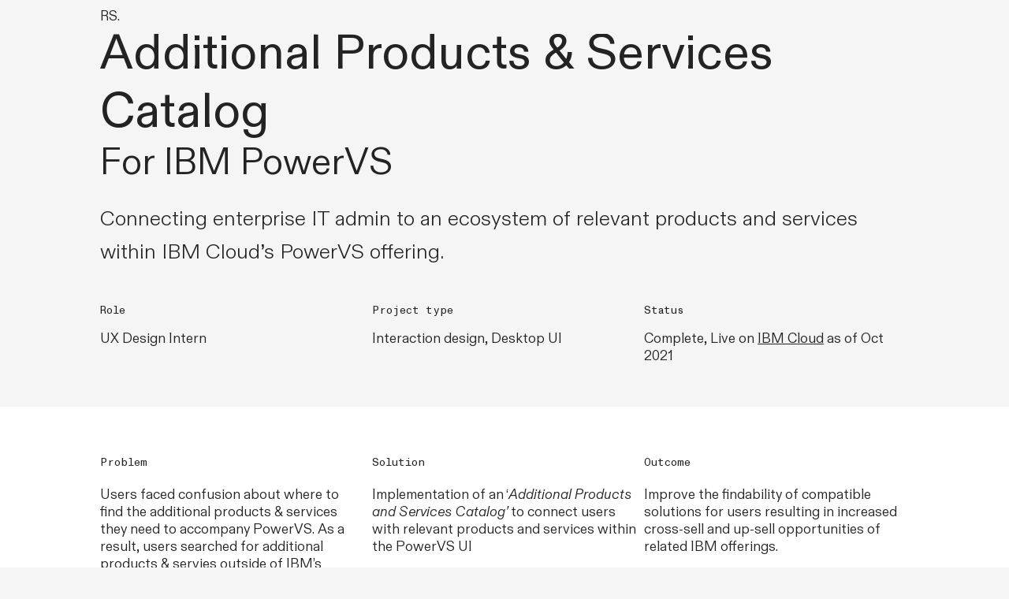

--- FILE ---
content_type: text/html; charset=utf-8
request_url: https://hellorosie.co/powervs-catalog
body_size: 172789
content:
<!DOCTYPE html>
<html class="wf-initial-load">
	<head>
		<meta charset="utf-8">
		<meta name="viewport" content="width=device-width, initial-scale=1, shrink-to-fit=no">

		
			<title>PowerVS catalog — Rosie Sycks Design</title>
			<script>window.__PRELOADED_STATE__={"structure":{"byParent":{"root":["F3790574483","C0200437177","E3225570174","N2239878015","D2589635029","P4159737254","T3057851291","N0982457349","G1596123419","Y1106060311","O1090070853","D3945118920","V1280683201","W0414120007","G3885570326","Q2674913952","B1361307415","W3489414933","H0661161300","C1191461837","G3149575491"],"E3225570174":["F2308024350","H2980957496","D2694577498","H3977999311","I2306908216"],"D2589635029":[],"P4159737254":[],"G1596123419":[],"Y1106060311":[],"O1090070853":[],"D3945118920":[],"V1280683201":[],"W0414120007":[],"G3885570326":[],"Q2674913952":["D2587804794","S3043351524","I3324904889","B2533866901"],"B1361307415":[],"W3489414933":[],"H0661161300":[],"C1191461837":["B1791710911"],"G3149575491":["T0680958329"]},"bySort":{"F3790574483":0,"C0200437177":1,"E3225570174":2,"N2239878015":13,"D2589635029":16,"P4159737254":23,"T3057851291":35,"N0982457349":36,"G1596123419":37,"Y1106060311":40,"O1090070853":44,"D3945118920":53,"V1280683201":59,"W0414120007":64,"G3885570326":75,"Q2674913952":78,"B1361307415":83,"W3489414933":86,"H0661161300":90,"C1191461837":93,"B1791710911":95,"G3149575491":96,"T0680958329":106,"F2308024350":3,"H2980957496":4,"D2694577498":5,"H3977999311":6,"I2306908216":7,"D2587804794":80,"S3043351524":81,"I3324904889":79,"B2533866901":82},"indexById":{"F3790574483":null,"C0200437177":null,"E3225570174":0,"N2239878015":null,"D2589635029":1,"P4159737254":2,"T3057851291":null,"N0982457349":null,"G1596123419":5,"Y1106060311":6,"O1090070853":7,"D3945118920":8,"V1280683201":9,"W0414120007":10,"G3885570326":11,"Q2674913952":12,"B1361307415":13,"W3489414933":14,"H0661161300":15,"C1191461837":16,"B1791710911":null,"G3149575491":17,"T0680958329":null,"F2308024350":0,"H2980957496":1,"D2694577498":2,"H3977999311":3,"I2306908216":4,"D2587804794":1,"S3043351524":2,"I3324904889":0,"B2533866901":3},"liveIndexes":{}},"site":{"id":2314552,"direct_link":"https://hellorosie.co","display_url":"hellorosie.co","site_url":"rosiedesigns","domain":"hellorosie.co","domain_active":true,"domain_purchased":false,"domain_pending":false,"css_url":"https://hellorosie.co/stylesheet","rss_url":"https://hellorosie.co/rss","favicon_url":"https://freight.cargo.site/t/original/i/R1773379332705327995567822227209/circle.ico","website_title":"Rosie Sycks Design","access_level":"public","is_private":false,"is_deleted":false,"is_upgraded":false,"is_template":false,"show_cargo_logo":false,"has_annex_upgrade":true,"has_domain_addon":true,"has_commerce_addon":false,"has_storage_addon":false,"can_duplicate":false,"can_copy":false,"site_password_enabled":false,"recent_date":"2024-04-09 17:40:49","upgrade_expire_date":"","version":"Cargo3","total_file_size":297492833,"promocode_type":null,"meta_tags":"\u003cmeta name=\"keywords\" content=\"ux designer, san francisco based, product designer, ux researcher, IBM, P&G, artificial intelligence, design for AI, UX for AI, Human computer interaction, Georgia Tech ux design\">","homepage_id":"E3225570174","homepage_purl":"landing-page","mobile_homepage_id":"E3225570174","mobile_homepage_purl":"landing-page","screenshot":{"id":57174091,"name":"screenshot-3690573233.jpg","hash":"C2348831615382193325810558322441","width":1792,"height":1120,"file_size":null,"file_type":"jpg","mime_type":"image/jpeg","is_image":true,"is_video":false},"site_preview_type":"screenshot","site_preview_image":[],"site_preview_url":"https://freight.cargo.site/w/1000/i/C2348831615382193325810558322441/screenshot-3690573233.jpg","has_site_description":true,"site_description":"Rosie Sycks is a product designer based in San Francisco who leverages a strong research foundation, systems thinking, and storytelling skills to create and deliver intuitive experiences that both solve for user needs and impact business outcomes.","custom_html":"","shop_id":null,"fonts":[{"family":"Diatype Variable","provider":"cargo"},{"family":"Monument Grotesk Mono Variable","provider":"cargo"},{"family":"Diatype Mono Variable","provider":"cargo"},{"family":"UnifrakturMaguntia","provider":"google"},{"family":"IBM Plex Sans","provider":"google"},{"family":"VCR OSD Mono","provider":"cargo"},{"family":"IBM Plex Mono","provider":"google"},{"family":"Gaisyr","provider":"cargo"}],"tags":[{"tag":"Condimentum","url":"condimentum"},{"tag":"Eleife","url":"eleife"},{"tag":"Facilisi","url":"facilisi"},{"tag":"Fermentu","url":"fermentu"},{"tag":"Lorem","url":"lorem"},{"tag":"Pellentesque","url":"pellentesque"},{"tag":"Sempter","url":"sempter"},{"tag":"Sodales","url":"sodales"},{"tag":"Vitae Luctus","url":"vitae-luctus"}]},"pages":{"byId":{"F3790574483":{"id":"F3790574483","title":"Navigation","purl":"navigation","page_type":"page","content":"\u003ccolumn-set gutter=\"2rem\" mobile-hide-empty=\"false\" mobile-stack=\"false\">\u003ccolumn-unit slot=\"0\" span=\"2\">\u003ca href=\"landing-page\" rel=\"history\">RS.\u003c/a>\u003c/column-unit>\u003ccolumn-unit slot=\"1\" span=\"10\">\u003cdiv style=\"text-align: right\">\u003ca class=\"icon-link\" href=\"mailto:studioemmarose@gmail.com\" rel=\"mailto\">\u003ctext-icon icon=\"mail-2\">\u003c/text-icon>\u003c/a>    \u003ca class=\"icon-link\" href=\"https://medium.com/@rosie.sycks\" target=\"_blank\">\u003ctext-icon icon=\"medium\">\u003c/text-icon> \u003c/a>   \u003ca class=\"icon-link\" href=\"https://www.linkedin.com/in/emma-sycks/\" target=\"_blank\">\u003ctext-icon icon=\"linkedin\">\u003c/text-icon>\u003c/a>  \u003ca href=\"mailto:rosie.sycks@gmail.com\" rel=\"mailto\">\u003c/a>\u003c/div>\u003c/column-unit>\u003c/column-set>","local_css":"[id=\"F3790574483\"] .page-content {\n\tpadding-top: 1.0rem;\n\tpadding-bottom: 1rem;\n\tbackground-color: #f5f5f5;\n}\n\n[id=\"F3790574483\"].page {\n\tbackground-color: #f5f5f5;\n}","display":true,"stack":false,"pin":true,"overlay":false,"password_enabled":false,"page_count":0,"page_design_options":null,"backdrops":{"activeBackdrop":"none","backdropSettings":{"wallpaper":{"activeImage":"F1332270929626196865795426877515","alignments":[]}}},"pin_options":{"screen_visibility":"desktop","position":"top","overlay":true,"fixed":false,"adjust":false},"overlay_options":{},"thumb_media_id":null,"thumbnail":null,"thumb_meta":{"hide_from_index":true},"media":[],"tags":[],"access_level":"public"},"C0200437177":{"id":"C0200437177","title":"Nav mobile","purl":"nav-mobile","page_type":"page","content":"\u003ccolumn-set gutter=\"2rem\" mobile-hide-empty=\"false\" mobile-stack=\"false\">\u003ccolumn-unit slot=\"0\" span=\"5\">\u003cspan style=\"--font-scale: 1.6;\">\u003ca href=\"landing-page\" rel=\"history\">R\u003c/a>S\u003c/span>\u003c/column-unit>\u003ccolumn-unit slot=\"1\" span=\"7\">\u003cdiv style=\"text-align: right\">\u003cspan style=\"--font-scale: 1.6;\">\u003ca class=\"icon-link\" href=\"mailto:studioemmarose@gmail.com\" rel=\"mailto\">\u003ctext-icon icon=\"mail-2\">\u003c/text-icon>\u003c/a>    \u003ca class=\"icon-link\" href=\"https://medium.com/@rosie.sycks\" target=\"_blank\">\u003ctext-icon icon=\"medium\">\u003c/text-icon> \u003c/a>   \u003ca class=\"icon-link\" href=\"https://www.linkedin.com/in/emma-sycks/\" target=\"_blank\">\u003ctext-icon icon=\"linkedin\">\u003c/text-icon>\u003c/a>  \u003c/span>\u003c/div>\u003c/column-unit>\u003c/column-set>","local_css":"[id=\"C0200437177\"] .page-content {\n\tpadding-top: 1.0rem;\n\tpadding-bottom: 1rem;\n\tbackground-color: #f5f5f5;\n}\n\n[id=\"C0200437177\"].page {\n\tbackground-color: #f5f5f5;\n}","display":true,"stack":false,"pin":true,"overlay":false,"password_enabled":false,"page_count":0,"page_design_options":null,"backdrops":{"activeBackdrop":"none","backdropSettings":{"wallpaper":{"activeImage":"F1332270929626196865795426877515","alignments":[]}}},"pin_options":{"screen_visibility":"mobile","position":"top","overlay":true,"fixed":true,"adjust":true},"overlay_options":{},"thumb_media_id":null,"thumbnail":null,"thumb_meta":{"hide_from_index":true},"media":[],"tags":[],"access_level":"public"},"N2239878015":{"id":"N2239878015","title":"Menu — mobile","purl":"menu-—-mobile","page_type":"page","content":"\u003cdiv style=\"text-align: right\">\u003ch1 style=\"--font-scale: 0.75;\">\u003ca class=\"icon-link\" href=\"#\" rel=\"close-overlay\">\u003ctext-icon icon=\"close\">\u003c/text-icon>\u003c/a>\u003c/h1>\u003c/div>\u003cbr />\n\u003cbr />\n\u003cbr />\n\n\u003cdiv style=\"text-align: center\">\u003cspan class=\"h1-thin\">\u003ca href=\"home\" rel=\"history\">Home\u003c/a>\u003cbr />\n\u003ca href=\"work-archive\" rel=\"history\">\u003cbr />\nWork\u003c/a>\u003cbr />\n\u003ca href=\"about-1\" rel=\"history\">\u003cbr />\nAbout\u003c/a>\u003cbr />\n\u003ca href=\"contact-1\" rel=\"history\">\u003cbr />\nContact\u003c/a>\u003c/span>\u003c/div>\u003ch2>\u003cbr />\n\u003ca href=\"https://drive.google.com/file/d/1RfyJTVu7zvi3Kq71Hi8fJsnQDbsHIyVP/view?usp=sharing\" target=\"_blank\">\u003c/a>\u003c/h2>","local_css":"[id=\"N2239878015\"].page {\n\tmin-height: var(--viewport-height);\n\tbackground-color: #ffffff;\n}\n\n[id=\"N2239878015\"] .page-content {\n\talign-items: flex-start;\n\tbackground-color: #ffffff;\n}","display":true,"stack":false,"pin":false,"overlay":true,"password_enabled":false,"page_count":null,"page_design_options":null,"backdrops":{"activeBackdrop":"none"},"pin_options":{},"overlay_options":{"closeOnClickout":true,"closeOnNavigate":true,"animateOnOpen":{"fade":false,"speed":0,"slideAmount":0,"slideDirection":"default","wipeShape":"default","easing":"linear","scaleAmount":0,"rotateAmount":0},"animateOnClose":{"fade":false,"speed":0,"slideAmount":0,"slideDirection":"default","wipeShape":"default","easing":"linear","scaleAmount":0,"rotateAmount":0}},"thumb_media_id":null,"thumbnail":null,"thumb_meta":[],"media":[],"tags":[],"access_level":"public"},"T3057851291":{"id":"T3057851291","title":"Footer","purl":"footer","page_type":"page","content":"\u003cbr />\u003ccolumn-set gutter=\"3rem\" mobile-gutter=\"4.5rem\">\u003ccolumn-unit slot=\"0\" span=\"4\">\u003ch2 style=\"--font-scale: 0.76;\">\u003ca href=\"mailto:rosie.sycks@gmail.com\" rel=\"mailto\" style=\"color: rgb(255, 255, 255);\">Let’s stay in touch!\u003c/a>\u003c/h2>\u003cbr />\n\u003cspan class=\"caption\" style=\"color: rgb(255, 255, 255);\">\u003ca href=\"mailto:studioemmarose@gmail.com\" rel=\"mailto\" style=\"color: rgb(255, 255, 255);\">\u003cu>Reach out\u003c/u> via email\u003c/a> if you’d like to discuss working together.\u003c/span>\u003cbr />\n\n\u003c/column-unit>\u003ccolumn-unit slot=\"1\" span=\"8\">\u003cdiv style=\"text-align: right\">\u003cspan style=\"color: rgb(255, 255, 255);\">© Emma Rose Sycks 2025\u003ci>\u003cb>\u003cbr />\u003cspan class=\"caption\" style=\"color: rgb(187, 84, 84);\">\u003c/span>\u003c/b>\u003c/i>\u003c/span>\u003c/div>\u003cdiv style=\"text-align: right\">\u003cspan style=\"color: rgb(249, 245, 245);\">\u003ci>\u003cb>\u003c/b>\u003c/i>\u003c/span>\u003c/div>\u003cbr />\n\u003c/column-unit>\u003c/column-set>","local_css":"[id=\"T3057851291\"].page {\n\tbackground-color: rgba(0,0,0,0);\n}\n\n[id=\"T3057851291\"] .page-content {\n\tbackground-color: #0e0e0e;\n\tborder-width: 0rem;\n\tborder-radius: 3rem;\n\tpadding-bottom: 7rem;\n\tborder-bottom-right-radius: 0.0rem;\n\tborder-bottom-left-radius: 0rem;\n\tborder-top-right-radius: 2rem;\n\tpadding-left: 13rem;\n\tpadding-right: 13rem;\n}\n\n[id=\"T3057851291\"] .page-layout {\n\tmax-width: 100%;\n}","display":true,"stack":false,"pin":true,"overlay":false,"password_enabled":false,"page_count":null,"page_design_options":null,"backdrops":{"activeBackdrop":"none","backdropSettings":{"wallpaper":{"margin":"0rem"}}},"pin_options":{"screen_visibility":"desktop","position":"bottom","overlay":true,"fixed":false,"adjust":true},"overlay_options":{},"thumb_media_id":null,"thumbnail":null,"thumb_meta":[],"media":[],"tags":[],"access_level":"public"},"N0982457349":{"id":"N0982457349","title":"Footer — mobile","purl":"footer-—-mobile","page_type":"page","content":"\u003cbr />\u003ccolumn-set gutter=\"3rem\" mobile-gutter=\"4.5rem\">\u003ccolumn-unit slot=\"0\">\u003cspan style=\"color: rgb(255, 255, 255);\">THANK YOU FOR VIEWING  \u003cbr />\n\u003c/span>\u003cspan class=\"caption\" style=\"color: rgb(255, 255, 255);\">Let’s stay in touch! Reach out via email if you’d like to discuss working together.\u003c/span>\u003cspan style=\"color: rgb(255, 255, 255);\">\u003cbr />© EMMA ROSE SYCKS 2025\u003cbr />\n\u003c/span>\n\u003cbr />\u003c/column-unit>\u003ccolumn-unit slot=\"1\">\u003c/column-unit>\u003ccolumn-unit slot=\"2\">\u003c/column-unit>\u003c/column-set>","local_css":"[id=\"N0982457349\"] .page-content {\n\tpadding-top: 3.3rem;\n\tbackground-color: #0e0e0e;\n\tborder-width: 0rem;\n\tborder-radius: 13.7rem;\n\tborder-bottom-right-radius: 0.0rem;\n\tborder-bottom-left-radius: 0.0rem;\n\tborder-top-left-radius: 1.2rem;\n\tborder-top-right-radius: 1.2rem;\n\tpadding-bottom: 12.9rem;\n}\n\n[id=\"N0982457349\"].page {\n\tbackground-color: rgba(0,0,0,0);\n}","display":true,"stack":false,"pin":true,"overlay":false,"password_enabled":false,"page_count":null,"page_design_options":null,"backdrops":{"activeBackdrop":"none","backdropSettings":{"wallpaper":{"margin":"0rem"}}},"pin_options":{"screen_visibility":"mobile","position":"bottom","overlay":true,"fixed":false,"adjust":true},"overlay_options":{},"thumb_media_id":null,"thumbnail":null,"thumb_meta":[],"media":[],"tags":[],"access_level":"public"},"B1791710911":{"id":"B1791710911","title":"Left Nav","purl":"left-nav","page_type":"page","content":"\u003ch1 style=\"display: inline-block; background-color: rgb(255, 255, 0);\">\u003ca href=\"#\" rel=\"home-page\">Left Nav\u003c/a>\u003c/h1>\u003cbr />\n\u003cbr />\n\u003cbr />\n\u003cbr />→  Aenean Facili\u003cbr />\n→  Mauris Lan\u003cbr />\n→  Quisque Vita Est\u003cbr />\n→  Cras Temp\u003cbr />\n→  Euismod Faucibus\u003cbr />\n→  Quam Lora\u003cbr />\n→  Curabitur\u003cbr />\n→  Mauris Facili\u003cbr />\n→  Nam Facibu Es","local_css":"[id=\"B1791710911\"] .page-content {\n\ttext-align: left;\n\tpadding: 3rem;\n\tpadding-right: 0rem;\n}\n\n[id=\"B1791710911\"] .page-layout {\n\talign-items: flex-start;\n\tmax-width: 22%;\n}\n\n[id=\"B1791710911\"].page {\n\tjustify-content: flex-start;\n\tmin-height: auto;\n}","display":true,"stack":false,"pin":true,"overlay":false,"password_enabled":false,"page_count":null,"page_design_options":null,"backdrops":{"activeBackdrop":"none"},"pin_options":{"screen_visibility":"desktop","position":"top","overlay":true,"fixed":true,"adjust":false},"overlay_options":{},"thumb_media_id":null,"thumbnail":null,"thumb_meta":[],"media":[],"tags":[],"access_level":"public"},"T0680958329":{"id":"T0680958329","title":"Project Nav","purl":"project-nav","page_type":"page","content":"\u003ccolumn-set gutter=\"2rem\">\u003ccolumn-unit slot=\"0\">\u003cspan style=\"--font-scale:1.54;\">\u003ca class=\"icon-link\" href=\"#\" rel=\"prev-page\">\u003ctext-icon icon=\"leftwards-caret\">\u003c/text-icon>\u003c/a>\u003c/span>\u003c/column-unit>\u003ccolumn-unit slot=\"1\">\u003cdiv style=\"text-align: right\">\u003cspan style=\"--font-scale:1.54;\">\u003ca class=\"icon-link\" href=\"#\" rel=\"next-page\">\u003ctext-icon icon=\"rightwards-caret\">\u003c/text-icon>\u003c/a>\u003c/span>\u003c/div>\u003c/column-unit>\u003c/column-set>","local_css":"[id=\"T0680958329\"].page {\n\tmin-height: var(--viewport-height);\n}\n\n[id=\"T0680958329\"] .page-content {\n\talign-items: center;\n}\n\n[id=\"T0680958329\"] .page-layout {\n\tmax-width: 100%;\n}","display":true,"stack":false,"pin":true,"overlay":false,"password_enabled":false,"page_count":null,"page_design_options":null,"backdrops":{"activeBackdrop":"none"},"pin_options":{"screen_visibility":"desktop","position":"top","overlay":true,"fixed":true,"adjust":false},"overlay_options":{},"thumb_media_id":null,"thumbnail":null,"thumb_meta":[],"media":[],"tags":[],"access_level":"public"},"F2308024350":{"id":"F2308024350","title":"Intro","purl":"intro","page_type":"page","content":"\u003cspan class=\"h1-thin\" style=\"--font-scale: 0.7;\">\u003cspan style=\"color: rgb(241, 71, 19);\">\u003ctext-icon icon=\"dot\">\u003c/text-icon>\u003c/span>Rosie Sycks is a product designer who blends creativity with data and research to tackle complex challenges and drive impact.\u003c/span>\u003cbr />\n\u003cbr />","local_css":"[id=\"F2308024350\"].page {\n\tjustify-content: center;\n\tmin-height: var(--viewport-height);\n\tbackground-color: #f5f5f5;\n}\n\n[id=\"F2308024350\"] .page-layout {\n\talign-items: flex-end;\n}\n\n[id=\"F2308024350\"] .page-content {\n\ttext-align: left;\n\tbackground-color: #f5f5f5;\n\talign-items: flex-end;\n}","display":true,"stack":false,"pin":false,"overlay":false,"password_enabled":false,"page_count":0,"page_design_options":null,"backdrops":{"activeBackdrop":"none"},"pin_options":{},"overlay_options":{},"thumb_media_id":50642112,"thumbnail":{"id":50642112,"name":"IBM-WCA-for-Power.png","hash":"T2198265797878094442681035278089","width":1500,"height":1200,"file_size":19388,"file_type":"png","mime_type":"image/png","is_image":true,"is_video":false,"is_url":false,"is_placeholder":false,"has_audio_track":null,"duration":null,"url":null,"url_id":null,"url_thumb":null,"url_type":null,"created_at":"2025-02-05 06:17:08.372372","updated_at":"2025-02-05 06:17:08.372372"},"thumb_meta":{"hide_from_index":true},"media":[{"id":50642112,"name":"IBM-WCA-for-Power.png","hash":"T2198265797878094442681035278089","width":1500,"height":1200,"file_size":19388,"file_type":"png","mime_type":"image/png","is_image":true,"is_video":false,"is_url":false,"in_use":true,"created_at":"2025-02-05T06:17:08.372372Z","updated_at":"2025-02-05T06:17:08.372372Z"}],"tags":[],"access_level":"public"},"H2980957496":{"id":"H2980957496","title":"About 25","purl":"about-25","page_type":"page","content":"\u003ccolumn-set gutter=\"2rem\">\u003ccolumn-unit slot=\"0\" span=\"4\">\u003ch2>About\u003cbr />\u003c/h2>\u003cbr />\n\n\u003cbr />\n\n\n\u003c/column-unit>\u003ccolumn-unit slot=\"1\" span=\"8\">\u003cspan class=\"caption\">\u003c/span>I’m Emma “Rosie” Sycks (she/her), a San Francisco-based product designer who blends creativity with data and research to tackle complex challenges and drive impact. I believe good design starts with asking questions.\u003cbr />\u003cbr />\nCurrently, I am a UX designer (who dabbles in research) at IBM working on an \u003ca href=\"https://techchannel.com/you-and-i-blog/rpg-code-assistant/\" target=\"_blank\">AI code assistant\u003c/a> and a \u003ca href=\"https://www.ibm.com/products/power-virtual-server\" target=\"_blank\">virtual server platform\u003c/a>. I combine my passion for storytelling with my technical knowledge of human-centered design and research to advocate for users.  \u003cbr />\u003cbr />\nMy work experiences—which span the IT, E-commerce, film &#x26; media, non-profit, and consumer goods industries—include design and research roles at companies such as \u003ca href=\"https://www.ibm.com/design/\" target=\"_blank\">IBM\u003c/a>, \u003ca href=\"https://spanx.com/\" target=\"_blank\">Spanx\u003c/a>, \u003ca href=\"https://us.pg.com/responsible-beauty/\" target=\"_blank\">Procter &#x26; Gamble\u003c/a>, and \u003ca href=\"https://electrikskin.com/\" target=\"_blank\">Electrik Skin Productions\u003c/a>.\u003cbr />\n\u003cbr />\nOutside of work, I love picnicking with friends in San Francisco’s many parks, shopping second-hand, visiting the library, and hiking in Northern California. I would love to start a small business and write a book one day.\u003cbr />\n\u003cbr />\n\u003cgallery-grid columns=\"2\" horizontal-align=\"center\" mobile-gutter=\"3rem 1.5rem\" show-tags=\"true\" show-title=\"true\" vertical-align=\"center\">\u003cmedia-item class=\"zoomable\" hash=\"U1767451433257140966356120127241\">\u003c/media-item>\u003cmedia-item class=\"zoomable\" hash=\"P1767451433294034454503539230473\">\u003c/media-item>\u003c/gallery-grid>\u003cbr />\n\u003c/column-unit>\u003c/column-set>\u003cbr />\n\u003cbr />\n\u003cbr />","local_css":"[id=\"H2980957496\"].page {\n\tjustify-content: center;\n\tmin-height: auto;\n\tbackground-color: #ffffff;\n}\n\n[id=\"H2980957496\"] .page-layout {\n\talign-items: flex-start;\n}\n\n[id=\"H2980957496\"] .page-content {\n\ttext-align: left;\n\tpadding: 3rem;\n\tbackground-color: #ffffff;\n\tpadding-bottom: 0rem;\n\tpadding-top: 8rem;\n}","display":true,"stack":false,"pin":false,"overlay":false,"password_enabled":false,"page_count":0,"page_design_options":null,"backdrops":{"activeBackdrop":"none"},"pin_options":{},"overlay_options":{},"thumb_media_id":35938635,"thumbnail":{"id":35938635,"name":"sfdw19.jpg","hash":"P1767451433294034454503539230473","width":500,"height":333,"file_size":19264,"file_type":"jpg","mime_type":"image/jpeg","is_image":true,"is_video":false,"is_url":false,"is_placeholder":false,"has_audio_track":null,"duration":null,"url":null,"url_id":null,"url_thumb":null,"url_type":null,"created_at":"2024-05-10 22:55:34.294016","updated_at":"2024-05-10 22:55:34.294016"},"thumb_meta":[],"media":[{"id":35938635,"name":"sfdw19.jpg","hash":"P1767451433294034454503539230473","width":500,"height":333,"file_size":19264,"file_type":"jpg","mime_type":"image/jpeg","is_image":true,"is_video":false,"is_url":false,"in_use":true,"created_at":"2024-05-10T22:55:34.294016Z","updated_at":"2024-05-10T22:55:34.294016Z"},{"id":35938636,"name":"sfdw3.jpg","hash":"U1767451433257140966356120127241","width":500,"height":333,"file_size":26702,"file_type":"jpg","mime_type":"image/jpeg","is_image":true,"is_video":false,"is_url":false,"in_use":true,"created_at":"2024-05-10T22:55:34.301985Z","updated_at":"2024-05-10T22:55:34.301985Z"}],"tags":[],"access_level":"public"},"D2694577498":{"id":"D2694577498","title":"Key traits 25","purl":"key-traits-25","page_type":"page","content":"\u003ch1>\u003c/h1>\u003ccolumn-set gutter=\"2rem\" mobile-stack=\"true\">\u003ccolumn-unit slot=\"0\">\u003c/column-unit>\n\u003ccolumn-unit slot=\"1\">\u003cspan class=\"heading-25\">Storyteller\u003c/span>\u003cbr />leveraging knowledge of audiences to effectively convey a message in a way that resonates, engages teams and partners, and promotes action\n\u003cbr />\n\u003cbr />\n\u003c/column-unit>\u003ccolumn-unit slot=\"2\">\u003cspan class=\"heading-25\">Harmonizer\u003c/span>\u003cbr />leaning in to communication, organization, and encouragement with teammates so that can we collaborate effectively\u003cbr />\n\u003cbr />\u003c/column-unit>\u003c/column-set>\u003cbr />\n\u003ccolumn-set gutter=\"2\" mobile-hide-empty=\"false\" mobile-stack=\"true\">\u003ccolumn-unit slot=\"0\">\u003c/column-unit>\u003ccolumn-unit slot=\"1\">\u003cspan class=\"heading-25\">Ideator\u003c/span>\u003cbr />finding inspiration in the unexpected, identifying connections, and looking for new ways to solve problems\n\u003cbr />\n\u003cbr />\n\u003c/column-unit>\u003ccolumn-unit slot=\"2\">\u003cspan class=\"heading-25\">Systems thinker\u003c/span>\u003cbr />taking a holistic approach to solving complex problems by highlighting how parts connect &#x26; affect the system as a whole\u003cbr />\n\u003cbr />\n\u003c/column-unit>\u003c/column-set>\u003cbr />\n\u003ccolumn-set>\u003ccolumn-unit slot=\"0\">\u003c/column-unit>\u003ccolumn-unit slot=\"1\">\u003cspan class=\"heading-25\">Experimenter\u003c/span>\u003cbr />rapidly generating new hypotheses and ideas to test, leveraging prototyping and research to define direction\u003cbr />\n\u003cbr />\n\u003c/column-unit>\u003ccolumn-unit slot=\"2\">\u003cspan class=\"heading-25\">Self-starter\u003c/span>\u003cbr />demonstrating a bias for action by taking initiative to find new opportunities for improvements, make changes, and close gaps\u003c/column-unit>\u003c/column-set>","local_css":"[id=\"D2694577498\"].page {\n\tjustify-content: center;\n\tmin-height: auto;\n\tbackground-color: #ffffff;\n}\n\n[id=\"D2694577498\"] .page-layout {\n\talign-items: flex-start;\n}\n\n[id=\"D2694577498\"] .page-content {\n\ttext-align: left;\n\tpadding: 3rem;\n\tbackground-color: #ffffff;\n\tpadding-top: 0.0rem;\n\tpadding-bottom: 8rem;\n}","display":true,"stack":false,"pin":false,"overlay":false,"password_enabled":false,"page_count":0,"page_design_options":null,"backdrops":{"activeBackdrop":"none"},"pin_options":{},"overlay_options":{},"thumb_media_id":35938635,"thumbnail":{"id":35938635,"name":"sfdw19.jpg","hash":"P1767451433294034454503539230473","width":500,"height":333,"file_size":19264,"file_type":"jpg","mime_type":"image/jpeg","is_image":true,"is_video":false,"is_url":false,"is_placeholder":false,"has_audio_track":null,"duration":null,"url":null,"url_id":null,"url_thumb":null,"url_type":null,"created_at":"2024-05-10 22:55:34.294016","updated_at":"2024-05-10 22:55:34.294016"},"thumb_meta":[],"media":[{"id":35938635,"name":"sfdw19.jpg","hash":"P1767451433294034454503539230473","width":500,"height":333,"file_size":19264,"file_type":"jpg","mime_type":"image/jpeg","is_image":true,"is_video":false,"is_url":false,"in_use":true,"created_at":"2024-05-10T22:55:34.294016Z","updated_at":"2024-05-10T22:55:34.294016Z"}],"tags":[],"access_level":"public"},"H3977999311":{"id":"H3977999311","title":"CV 25","purl":"cv-25","page_type":"page","content":"\u003cbr />\n\u003ccolumn-set gutter=\"1rem\" mobile-hide-empty=\"false\" mobile-stack=\"true\">\u003ccolumn-unit slot=\"0\" span=\"4\">\u003ch2>Experience\u003c/h2>\u003c/column-unit>\u003ccolumn-unit slot=\"1\" span=\"8\">\u003cspan class=\"heading-25\">IBM \u003cspan style=\"color: rgb(153, 153, 153);\">UX Designer\u003c/span>\u003c/span>\n\u003cbr />\n\u003cspan class=\"caption\">2022 - Present\u003c/span>\u003cbr />\nUser experience design and research for the IBM i AI Code Assistant offering\u003cbr />\nUser experience design for Power Virtual Server\u003cbr />\nGenerative AI team lead for IBM’s AI Design Guild\u003cbr />\n\u003cbr />\n\u003cbr />\n\u003chr />\n\u003c/column-unit>\u003c/column-set>\u003ch2>\u003c/h2>\u003cbr />\n\u003ccolumn-set gutter=\"2\" mobile-hide-empty=\"false\" mobile-stack=\"true\">\u003ccolumn-unit slot=\"0\" span=\"4\">\u003c/column-unit>\u003ccolumn-unit slot=\"1\" span=\"8\">\u003cspan class=\"heading-25\">Bits of Good \u003cspan style=\"color: rgb(153, 153, 153);\">Design Bootcamp Instructor \u003c/span>\u003c/span>\u003cbr />\n\u003cspan class=\"caption\">2021 - 2022 acedemic year\u003c/span>\u003cbr />\nLed a 12-week design bootcamp covering the fundamentals of UX research and design for the non-profit, Bits of Good, a Georgia Tech VIP and Hack4Impact chapter.\u003cbr />\n\u003cbr />\n\u003cbr />\n\u003chr />\n\u003c/column-unit>\u003c/column-set>\u003cbr />\n\u003ccolumn-set gutter=\"2\" mobile-hide-empty=\"false\" mobile-stack=\"true\">\u003ccolumn-unit slot=\"0\" span=\"4\">\u003c/column-unit>\u003ccolumn-unit slot=\"1\" span=\"8\">\u003cspan class=\"heading-25\">IBM  \u003cspan style=\"color: rgb(153, 153, 153);\">UX Design Intern \u003c/span>\u003c/span>\u003cbr />\n\u003cspan class=\"caption\">May - Aug 2021\u003c/span>\u003cbr />User experience design and research for Power Virtual Server on the Power Design Team (previously known at the Cognitive Systems team)\u003cbr />\n\u003cbr />\n\u003cbr />\n\u003chr />\n\u003c/column-unit>\u003c/column-set>\u003cbr />\n\u003ccolumn-set gutter=\"2\" mobile-hide-empty=\"false\" mobile-stack=\"true\">\u003ccolumn-unit slot=\"0\" span=\"4\">\u003c/column-unit>\u003ccolumn-unit slot=\"1\" span=\"8\">\u003cspan class=\"heading-25\">Procter &#x26; Gamble \u003cspan style=\"color: rgb(153, 153, 153);\">Innovation Design Intern \u003c/span>\u003c/span>\u003cbr />\n\u003cspan class=\"caption\">Jan - April 2021\u003c/span>\u003cbr />Upstream innovation and design for sustainability and responsible beauty at P&#x26;G’s Beauty Care Innovation Studio\u003cbr />\n\u003cbr />\n\u003cbr />\n\u003chr />\n\u003c/column-unit>\u003c/column-set>\u003cbr />\n\u003ccolumn-set gutter=\"2\" mobile-hide-empty=\"false\" mobile-stack=\"true\">\u003ccolumn-unit slot=\"0\" span=\"4\">\u003c/column-unit>\u003ccolumn-unit slot=\"1\" span=\"8\">\u003cspan class=\"heading-25\">Electrik Skin Productions \u003cspan style=\"color: rgb(153, 153, 153);\">Design Intern \u003c/span>\u003c/span>\u003cbr />\n\u003cspan class=\"caption\">Jan - April 2020\u003c/span>\u003cbr />Branding and web design for corporate and film clients\u003cbr />\n\u003cbr />\n\u003cbr />\n\u003chr />\n\u003c/column-unit>\u003c/column-set>\u003cbr />\u003ccolumn-set gutter=\"2\" mobile-hide-empty=\"false\" mobile-stack=\"true\">\u003ccolumn-unit slot=\"0\" span=\"4\">\u003c/column-unit>\u003ccolumn-unit slot=\"1\" span=\"8\">\u003cspan class=\"heading-25\">Spanx \u003cspan style=\"color: rgb(153, 153, 153);\">UX Design Intern \u003c/span>\u003c/span>\u003cbr />\n\u003cspan class=\"caption\">May - Aug 2019\u003c/span>\u003cbr />Design and research for spanx.com\u003cbr />\n\u003cbr />\n\u003cbr />\n\u003chr />\n\u003c/column-unit>\u003c/column-set>\u003cbr />","local_css":"[id=\"H3977999311\"].page {\n\tjustify-content: center;\n\tmin-height: auto;\n\tbackground-color: #ffffff;\n}\n\n[id=\"H3977999311\"] .page-layout {\n\talign-items: flex-start;\n}\n\n[id=\"H3977999311\"] .page-content {\n\ttext-align: left;\n\tpadding: 3rem;\n\tbackground-color: #ffffff;\n}","display":true,"stack":false,"pin":false,"overlay":false,"password_enabled":false,"page_count":0,"page_design_options":null,"backdrops":{"activeBackdrop":"none"},"pin_options":{},"overlay_options":{},"thumb_media_id":35938635,"thumbnail":{"id":35938635,"name":"sfdw19.jpg","hash":"P1767451433294034454503539230473","width":500,"height":333,"file_size":19264,"file_type":"jpg","mime_type":"image/jpeg","is_image":true,"is_video":false,"is_url":false,"is_placeholder":false,"has_audio_track":null,"duration":null,"url":null,"url_id":null,"url_thumb":null,"url_type":null,"created_at":"2024-05-10 22:55:34.294016","updated_at":"2024-05-10 22:55:34.294016"},"thumb_meta":[],"media":[{"id":35938635,"name":"sfdw19.jpg","hash":"P1767451433294034454503539230473","width":500,"height":333,"file_size":19264,"file_type":"jpg","mime_type":"image/jpeg","is_image":true,"is_video":false,"is_url":false,"in_use":true,"created_at":"2024-05-10T22:55:34.294016Z","updated_at":"2024-05-10T22:55:34.294016Z"}],"tags":[],"access_level":"public"},"I2306908216":{"id":"I2306908216","title":"Awards 25","purl":"awards-25","page_type":"page","content":"\u003cbr />\n\u003ccolumn-set gutter=\"2\">\u003ccolumn-unit slot=\"0\" span=\"4\">\u003ch2>Awards\u003c/h2>\u003cbr />\n\u003cbr />\n\u003c/column-unit>\u003ccolumn-unit slot=\"1\" span=\"8\">\u003cspan class=\"heading-25\">IBM Culture Catalyst Award  \u003cspan style=\"color: rgb(153, 153, 153);\">2023\u003c/span>\u003c/span>\u003cbr />\nRecognized for championing a client experience-led, outcome-driven approach to transforming IBM offerings.\u003cbr />\n\u003cbr />\n\u003cbr />\n\u003chr />\u003cbr />\n\u003cspan class=\"heading-25\">IBM Client and Partner Succes Award  \u003cspan style=\"color: rgb(153, 153, 153);\">2023\u003c/span>\u003c/span>\u003cbr />\nRecognizes those who&#39;ve gone above and beyond to achieve client success, drive an increase in client satisfaction, and build trust between clients and IBM.\u003cbr />\n\u003cbr />\n\u003cbr />\n\u003chr />\u003cbr />\n\u003cspan class=\"heading-25\">Stamps Presidents Scholar  \u003cspan style=\"color: rgb(153, 153, 153);\">2017-2022\u003c/span>\u003c/span>\u003cbr />\nAwarded the \u003ca href=\"https://stampsps.gatech.edu/\" target=\"_blank\">Stamps Presidents Scholarship\u003c/a>—Georgia Tech’s full-ride, merit-based scholarship.\u003cbr />\n\u003cbr />\n\u003cbr />\n\u003chr />\u003cbr />\n\u003cspan class=\"heading-25\">Gold Scholarship  \u003cspan style=\"color: rgb(153, 153, 153);\">2015\u003c/span>\u003c/span>\u003cbr />\nSCAD Summer Seminars SCAD in Atlanta, GA\u003cbr />\n\u003cbr />\n\u003cbr />\n\u003chr />\n\u003c/column-unit>\u003c/column-set>\u003cbr />\n\n\n\u003cbr />","local_css":"[id=\"I2306908216\"].page {\n\tjustify-content: center;\n\tmin-height: auto;\n\tbackground-color: #ffffff;\n}\n\n[id=\"I2306908216\"] .page-layout {\n\talign-items: flex-start;\n}\n\n[id=\"I2306908216\"] .page-content {\n\ttext-align: left;\n\tpadding: 3rem;\n\tbackground-color: #ffffff;\n}","display":true,"stack":false,"pin":false,"overlay":false,"password_enabled":false,"page_count":0,"page_design_options":null,"backdrops":{"activeBackdrop":"none"},"pin_options":{},"overlay_options":{},"thumb_media_id":35938635,"thumbnail":{"id":35938635,"name":"sfdw19.jpg","hash":"P1767451433294034454503539230473","width":500,"height":333,"file_size":19264,"file_type":"jpg","mime_type":"image/jpeg","is_image":true,"is_video":false,"is_url":false,"is_placeholder":false,"has_audio_track":null,"duration":null,"url":null,"url_id":null,"url_thumb":null,"url_type":null,"created_at":"2024-05-10 22:55:34.294016","updated_at":"2024-05-10 22:55:34.294016"},"thumb_meta":[],"media":[{"id":35938635,"name":"sfdw19.jpg","hash":"P1767451433294034454503539230473","width":500,"height":333,"file_size":19264,"file_type":"jpg","mime_type":"image/jpeg","is_image":true,"is_video":false,"is_url":false,"in_use":true,"created_at":"2024-05-10T22:55:34.294016Z","updated_at":"2024-05-10T22:55:34.294016Z"}],"tags":[],"access_level":"public"},"D2587804794":{"id":"D2587804794","title":"PSVS: Hero & intro","purl":"psvs:-hero-intro","page_type":"page","content":"\u003ccolumn-set>\u003ccolumn-unit slot=\"0\">\u003cspan class=\"caption\">Problem\u003c/span>\u003cbr />\nUsers faced confusion about where to find the additional products &#x26; services they need to accompany PowerVS. As a result, users searched for additional products &#x26; servies outside of IBM’s ecosystem.\u003c/column-unit>\u003ccolumn-unit slot=\"1\">\u003cspan class=\"caption\">Solution\u003c/span> \u003cbr />\nImplementation of an ‘\u003ci>Additional Products and Services Catalog’ \u003c/i>to connect users with relevant products and services within the PowerVS UI\u003c/column-unit>\u003ccolumn-unit slot=\"2\">\u003cspan class=\"caption\">Outcome\u003c/span> \u003cbr />\nImprove the findability of compatible solutions for users resulting in increased cross-sell and up-sell opportunities of related IBM offerings.\u003cbr />\n\n\n\n\u003c/column-unit>\u003c/column-set>\u003cbr />\n\u003cbr />\n\u003cmedia-item class=\"zoomable\" hash=\"F1767432308853476965010415961865\">\u003c/media-item>","local_css":"[id=\"D2587804794\"] .page-content {\n\tpadding-top: 6rem;\n\tbackground-color: #ffffff;\n}\n\n[id=\"D2587804794\"].page {\n\tbackground-color: #ffffff;\n}","display":true,"stack":false,"pin":false,"overlay":false,"password_enabled":false,"page_count":null,"page_design_options":null,"backdrops":{"activeBackdrop":"none"},"pin_options":{"screen_visibility":"all","position":"top","overlay":true,"fixed":false,"adjust":false},"overlay_options":{},"thumb_media_id":35935912,"thumbnail":{"id":35935912,"name":"PowerVS_Hero.png","hash":"V1767356803895013054085990860553","width":1500,"height":947,"file_size":486573,"file_type":"png","mime_type":"image/png","is_image":true,"is_video":false,"is_url":false,"is_placeholder":false,"has_audio_track":null,"duration":null,"url":null,"url_id":null,"url_thumb":null,"url_type":null,"created_at":"2024-05-10 21:30:04.739860","updated_at":"2024-05-10 21:30:04.739860"},"thumb_meta":[],"media":[{"id":35935912,"name":"PowerVS_Hero.png","hash":"V1767356803895013054085990860553","width":1500,"height":947,"file_size":486573,"file_type":"png","mime_type":"image/png","is_image":true,"is_video":false,"is_url":false,"in_use":true,"created_at":"2024-05-10T21:30:04.739860Z","updated_at":"2024-05-10T21:30:04.739860Z"},{"id":35937992,"name":"PSVS1.png","hash":"U1767428447101392110210623358729","width":327,"height":344,"file_size":62141,"file_type":"png","mime_type":"image/png","is_image":true,"is_video":false,"is_url":false,"in_use":true,"created_at":"2024-05-10T22:34:48.426330Z","updated_at":"2024-05-10T22:34:48.426330Z"},{"id":35938099,"name":"powervshero.png","hash":"F1767432308853476965010415961865","width":1629,"height":1190,"file_size":157136,"file_type":"png","mime_type":"image/png","is_image":true,"is_video":false,"is_url":false,"in_use":true,"created_at":"2024-05-10T22:38:17.747588Z","updated_at":"2024-05-10T22:38:17.747588Z"}],"tags":[],"access_level":"public"},"S3043351524":{"id":"S3043351524","title":"PSVS: Exec summary","purl":"psvs:-exec-summary","page_type":"page","content":"\u003ch2>\u003c/h2> \u003cspan class=\"caption\">The problem\u003c/span>\u003cbr />\n\u003cspan class=\"heading-25\">IT admin don’t know where to find the products &#x26; services needed to support PowerVS.\u003c/span>\u003cbr />\n\u003chr />\u003cbr />\nPowerVS is an enterprise hybrid-cloud product used by IT teams. Users—IT admin—need a combination of multiple different products and services to use in conjunction with PowerVS... but they don’t know how or where to find these additional services and leave IBM’s ecosystem in search of them.\u003cbr />\n\u003cbr />\n\u003cbr />\n\u003cbr />\n\u003cbr />\n\u003cspan class=\"caption\">Objective\u003c/span>\u003cbr />\n\u003ccolumn-set mobile-stack=\"false\">\u003ccolumn-unit slot=\"0\">\u003cspan class=\"heading-25\">Business goals\u003c/span>\u003cbr />\nShowcase relevant product/services within the PowerVS interface.\u003cbr />\n\u003cbr />\n\u003c/column-unit>\u003ccolumn-unit slot=\"1\">\u003cspan class=\"heading-25\">Experience goals\u003c/span>\u003cbr />Help users easily discover the additional services and products they need.\u003c/column-unit>\u003c/column-set>\u003cbr />\n\u003cbr />\n\u003cdiv style=\"text-align: center\">\u003cmedia-item class=\"zoomable\" hash=\"G2060500994162948798289049700105\" scale=\"80.7%\">\u003c/media-item>\u003c/div>\u003cbr />\n\u003cbr />\n\n\u003cspan class=\"caption-big\">\u003cbr />\nSolution\u003c/span>\u003cbr />\n\u003cspan class=\"heading-25\">Additional Products &#x26; Services Catalog\u003c/span>\u003cbr />\nWe implemented the ‘\u003ci>Additional products &#x26; services\u003c/i>’ catalog, a scalable solution for publicizing the additional solutions IT teams need to complement PowerVS and build a cohesive infrastructure ecosystem.\u003cbr />\n\u003cbr />\n\u003cmedia-item class=\"zoomable\" hash=\"V1767356803895013054085990860553\">\u003c/media-item>\u003cbr />","local_css":"[id=\"S3043351524\"] .page-content {\n\tpadding-top: 5.0rem;\n\tbackground-color: #ffffff;\n}\n\n[id=\"S3043351524\"].page {\n\tbackground-color: #ffffff;\n}","display":true,"stack":false,"pin":false,"overlay":false,"password_enabled":false,"page_count":null,"page_design_options":null,"backdrops":{"activeBackdrop":"none"},"pin_options":{"screen_visibility":"all","position":"top","overlay":true,"fixed":false,"adjust":false},"overlay_options":{},"thumb_media_id":35935912,"thumbnail":{"id":35935912,"name":"PowerVS_Hero.png","hash":"V1767356803895013054085990860553","width":1500,"height":947,"file_size":486573,"file_type":"png","mime_type":"image/png","is_image":true,"is_video":false,"is_url":false,"is_placeholder":false,"has_audio_track":null,"duration":null,"url":null,"url_id":null,"url_thumb":null,"url_type":null,"created_at":"2024-05-10 21:30:04.739860","updated_at":"2024-05-10 21:30:04.739860"},"thumb_meta":[],"media":[{"id":35935912,"name":"PowerVS_Hero.png","hash":"V1767356803895013054085990860553","width":1500,"height":947,"file_size":486573,"file_type":"png","mime_type":"image/png","is_image":true,"is_video":false,"is_url":false,"in_use":true,"created_at":"2024-05-10T21:30:04.739860Z","updated_at":"2024-05-10T21:30:04.739860Z"},{"id":45559937,"name":"PSVS-ecosystem.png","hash":"G2060500994162948798289049700105","width":1372,"height":680,"file_size":81399,"file_type":"png","mime_type":"image/png","is_image":true,"is_video":false,"is_url":false,"in_use":true,"created_at":"2024-11-10T19:46:23.047234Z","updated_at":"2024-11-10T19:46:23.047234Z"}],"tags":[],"access_level":"public"},"I3324904889":{"id":"I3324904889","title":"PSVS: header","purl":"psvs-header","page_type":"page","content":"\u003ch1>\u003c/h1>\u003ch1>Additional Products &#x26; Services Catalog\u003c/h1>\u003ch2 style=\"--font-scale: 1.3;\">For IBM PowerVS\u003c/h2>\u003cbr />\n\u003ch2>\u003cspan class=\"body-long-2\" style=\"--font-scale: 1.66; line-height: 1.6;\">Connecting enterprise IT admin to an ecosystem of relevant products and services within IBM Cloud’s PowerVS offering.\u003c/span>\u003cbr />\u003c/h2>\u003cbr />\n\u003cbr />\n\u003ccolumn-set>\u003ccolumn-unit slot=\"0\">\u003cspan class=\"caption\">Role\u003cbr />\n\u003cbr />\n\u003c/span>UX Design Intern\u003c/column-unit>\u003ccolumn-unit slot=\"1\">\u003cspan class=\"caption\">Project type\u003cbr />\n\u003cbr />\n\u003c/span>Interaction design, Desktop UI\u003c/column-unit>\u003ccolumn-unit slot=\"2\">\u003cspan class=\"caption\">Status\u003cbr />\n\u003cbr />\n\u003c/span>Complete, Live on \u003ca href=\"https://www.ibm.com/products/power-virtual-server\" target=\"_blank\">\u003cu>IBM Cloud\u003c/u>\u003c/a> as of Oct 2021\u003c/column-unit>\u003c/column-set>\u003cspan class=\"subhead-short\" style=\"color: rgb(128, 128, 128);\">\u003c/span>\u003cbr />","local_css":"[id=\"I3324904889\"] .page-content {\n\tbackground-color: rgba(0,0,0,0);\n}\n\n[id=\"I3324904889\"].page {\n\tbackground-color: rgba(0,0,0,0);\n}","display":true,"stack":false,"pin":false,"overlay":false,"password_enabled":false,"page_count":null,"page_design_options":null,"backdrops":{"activeBackdrop":"wallpaper","backdropSettings":{"wallpaper":{"activeImage":"G2057238507341057384311988569865","alignments":{"Q2057234676597949317417952233225":{"x":59.281754032258064,"y":0},"Q2057237856503032975691588454153":{"x":90.18901209677419,"y":89.45795137504982},"G2057238507341057384311988569865":{"x":50.28729838709678,"y":89.06270758602365}}}}},"pin_options":{"screen_visibility":"all","position":"top","overlay":true,"fixed":false,"adjust":false},"overlay_options":{},"thumb_media_id":35935912,"thumbnail":{"id":35935912,"name":"PowerVS_Hero.png","hash":"V1767356803895013054085990860553","width":1500,"height":947,"file_size":486573,"file_type":"png","mime_type":"image/png","is_image":true,"is_video":false,"is_url":false,"is_placeholder":false,"has_audio_track":null,"duration":null,"url":null,"url_id":null,"url_thumb":null,"url_type":null,"created_at":"2024-05-10 21:30:04.739860","updated_at":"2024-05-10 21:30:04.739860"},"thumb_meta":[],"media":[{"id":35935912,"name":"PowerVS_Hero.png","hash":"V1767356803895013054085990860553","width":1500,"height":947,"file_size":486573,"file_type":"png","mime_type":"image/png","is_image":true,"is_video":false,"is_url":false,"in_use":true,"created_at":"2024-05-10T21:30:04.739860Z","updated_at":"2024-05-10T21:30:04.739860Z"},{"id":45474348,"name":"DC-readi-header-3.png","hash":"G2057238507341057384311988569865","width":2728,"height":1035,"file_size":130322,"file_type":"png","mime_type":"image/png","is_image":true,"is_video":false,"is_url":false,"in_use":true,"created_at":"2024-11-08T18:38:43.091823Z","updated_at":"2024-11-08T18:38:43.091823Z"}],"tags":[],"access_level":"public"},"B2533866901":{"id":"B2533866901","title":"PSVS: process","purl":"psvs-process","page_type":"page","content":"\u003ch2>\u003c/h2>\u003cspan class=\"caption-big\">Design craft &#x26; process\u003c/span>\u003cspan class=\"heading-25\">A look into the iterative process, research, and decisions that led to the catalog page\u003cbr />\n\u003cbr />\n\u003c/span>\u003cbr />\n\u003cbr />\n\u003cspan class=\"heading-3\">\u003cb>Low-fidelity designs\u003c/b>\u003c/span>\u003cbr />\n\u003cbr />\n\u003ccolumn-set>\u003ccolumn-unit slot=\"0\" span=\"8\">\u003cmedia-item class=\"zoomable\" hash=\"T2060520792370833580023545743113\">\u003c/media-item>\u003c/column-unit>\u003ccolumn-unit slot=\"1\" span=\"4\">\u003cb>Option 1\u003c/b>\u003cbr />Call-out on the ‘provisioning’ screen\u003c/column-unit>\u003c/column-set>\u003cbr />\n\u003ccolumn-set>\u003ccolumn-unit slot=\"0\" span=\"8\">\u003cmedia-item class=\"zoomable\" hash=\"Y2060522309209705273012556023561\">\u003c/media-item>\u003c/column-unit>\u003ccolumn-unit slot=\"1\" span=\"4\">\u003cb>Option 2\u003c/b>\u003cbr />Services catalog on offering ‘overview’ screen\u003c/column-unit>\u003c/column-set>\u003cbr />\n\u003cbr />\n\u003ccolumn-set>\u003ccolumn-unit slot=\"0\" span=\"8\">\u003cmedia-item class=\"zoomable\" hash=\"P2060523947889321572853154727689\">\u003c/media-item>\u003c/column-unit>\u003ccolumn-unit slot=\"1\" span=\"4\">\u003cb>Option 3\u003c/b>\u003cbr />Call-out on VSI screen\u003c/column-unit>\u003c/column-set>\u003cbr />\n\u003cbr />\n\u003cbr />\n\u003ccolumn-set>\u003ccolumn-unit slot=\"0\" span=\"8\">\u003cmedia-item class=\"zoomable\" hash=\"W2060525225732177046861214271241\">\u003c/media-item>\u003c/column-unit>\u003ccolumn-unit slot=\"1\" span=\"4\">\u003cb>Option 4\u003c/b>\u003cbr />‘Additional Services’ catalog (new page)\u003c/column-unit>\u003c/column-set>\u003cbr />\n\u003cbr />\n\u003cspan class=\"heading-25\">Mid-fi designs \n&#x26; user testing\u003c/span>\u003cbr />\u003cbr />After reviewing the low-fi design explorations with product manangement and completing preliminary concept testing, we decided to move forward with the “Expandable tile” and “Catalog page” concepts for additional testing. We recruited 5 PowerVS users and conducted usability testing via an InVision prototype. \u003cbr />\n\u003cbr />\n\u003cspan style=\"display: inline-block; border-width: 1rem; border-style: solid; padding: 2.7rem; border-radius: 0.4rem; background: #e7e7e7; border-color: #e7e7e7;\">Participants were given the prompt: \u003ci>\u003cbr />\n\u003cbr />        \n\u003ctext-icon icon=\"rightwards-arrow\">\u003c/text-icon> Suppose you are looking for more information about a back-up service for PowerVS...where would you expect to find this information?\u003cbr />\n\u003c/i>\u003c/span>\u003cbr />\n\u003cb>\u003cbr />\n\u003cbr />\nTesting results (N=5)\u003c/b>\u003cbr />\u003cul>\u003cli>\n4/5 expected to look in the side navigation first where they easily noticed the Additional Services Catalog\u003cbr />\u003c/li>\u003cli>1/5 participants expected to look in the product documentation first to learn about back-up services and check the catalog page second.\u003cbr />\u003c/li>\u003cli>Only 1/5 participants noticed the expandable tile.\u003cbr />\u003c/li>\u003cli>\n5/5 participants expressed desire for the Additional Services Catalog\u003cbr />\u003c/li>\u003c/ul>\n\u003cbr />\n\u003cbr />\n\u003cbr />\n\u003ccolumn-set>\u003ccolumn-unit slot=\"0\">\u003cspan class=\"heading-25\">Expandable tiles\u003c/span>\u003cbr />\n\u003cbr />\u003cgallery-slideshow autoplay-delay=\"2\" show-captions=\"false\">\u003cmedia-item class=\"zoomable\" hash=\"S2060527586214442206882858157833\" limit-by=\"width\" rotation=\"0\" scale=\"100\">\u003c/media-item>\u003cmedia-item class=\"zoomable\" hash=\"P2060527585919294301703505331977\" limit-by=\"width\" rotation=\"0\" scale=\"100\">\u003c/media-item>\u003c/gallery-slideshow>\u003cbr />\n⛔️ We did not move forward with this design\u003cbr />\n\u003cbr />\n\n\u003c/column-unit>\u003ccolumn-unit slot=\"1\">\n\u003cb>\u003c/b>\u003cspan class=\"heading-25\">Catalog page\u003c/span>\n\n\u003cbr />\n\u003cbr />\n\u003cmedia-item class=\"zoomable\" hash=\"I2060529976986261135935585797897\">\u003c/media-item>\u003cbr />\n\u003cbr />\n✅ Moved forward with this design\u003cbr />\n\n\u003c/column-unit>\u003c/column-set>\u003cbr />\n\u003cbr />\n\u003cbr />\n\u003cspan class=\"heading-25\">Additional iterations\u003c/span>\u003cbr />\n\u003cbr />\n\u003ccolumn-set>\u003ccolumn-unit slot=\"0\" span=\"8\">\u003cgallery-slideshow autoplay-delay=\"2\" show-captions=\"false\">\u003cmedia-item class=\"zoomable\" hash=\"X2060552799777644475309293455113\" limit-by=\"width\" rotation=\"0\" scale=\"100\">\u003c/media-item>\u003cmedia-item class=\"zoomable\" hash=\"G2060565491783203230060639569673\" limit-by=\"width\" rotation=\"0\" scale=\"100\">\u003c/media-item>\u003c/gallery-slideshow>\u003c/column-unit>\u003ccolumn-unit slot=\"1\" span=\"4\">\u003cb>Tile design iterations\u003c/b>\u003cbr />Explored multiple tile options \u003c/column-unit>\u003c/column-set>\u003cbr />\n\u003ccolumn-set>\u003ccolumn-unit slot=\"0\" span=\"8\">\u003cmedia-item class=\"zoomable\" hash=\"C2060552880537490030009710429961\">\u003c/media-item>\u003c/column-unit>\u003ccolumn-unit slot=\"1\" span=\"4\">\u003cb>Included filters\u003c/b>\u003cbr />Identified the main attributes users would need to filter by:\u003cbr />\n\u003cul>\u003cli>solution category\u003cbr />\u003c/li>\u003cli>\nprovider (IBM or 3rd party)\u003cbr />\u003c/li>\u003cli>\nOS compatibility\u003c/li>\u003c/ul>\n\u003c/column-unit>\u003c/column-set>\u003cbr />\n\u003cbr />\n\u003cbr />\n\u003cspan class=\"heading-25\">Final designs\u003cbr />\n\u003c/span>\u003cbr />\u003ccolumn-set>\u003ccolumn-unit slot=\"0\">\u003cmedia-item class=\"zoomable\" hash=\"J2060556902647121117566635230985\">\u003c/media-item>\u003cbr />\n\u003cbr />\n\u003cb>Release 1\u003c/b>\u003cbr />\n\u003cul>\u003cli>6 core products &#x26; services\u003cbr />\u003c/li>\u003cli>No filters until atleast 15 products &#x26; services are added to the catalog\u003c/li>\u003cli>Tags on tiles used in place of filters\u003cbr />\u003c/li>\u003c/ul>\u003cbr />Each catalog tile has...\u003cul>\u003cli>Product description\u003c/li>\u003cli>Tags denoting service provider, OS compatibility, and solution category\u003cbr />\u003c/li>\u003cli>Link to product/service’s page\u003c/li>\u003c/ul>\u003cbr />\n\u003c/column-unit>\u003ccolumn-unit slot=\"1\">\u003cmedia-item class=\"zoomable\" hash=\"P2060557760549847753576752236297\">\u003c/media-item>\u003cbr />\n\u003cbr />\n\u003cb>Release 2\u003c/b>\u003cbr />\n\u003cul>\u003cli>15+ products &#x26; services\u003cbr />\u003c/li>\u003cli>Filters\u003cbr />\u003c/li>\u003cli>OS compatibility, Service Provider, and Solution Category\u003c/li>\u003c/ul>\u003cbr />Each catalog tile has...\u003cul>\u003cli>Product description\u003cbr />\u003c/li>\u003cli>Provider &#x26; category tags\u003cbr />\u003c/li>\u003cli>Link to “How to” documentation\u003cbr />\u003c/li>\u003cli>Link to product/service page\u003c/li>\u003c/ul>\u003cbr />\n\u003c/column-unit>\u003c/column-set>\n\u003cbr />\n\u003cmedia-item class=\"zoomable\" hash=\"J2060569433132988762917147395849\">\u003c/media-item>\u003cbr />\n\u003cbr />\n*Prior to the release of the catalog page, PowerVS adopted a new navigation &#x26; grid system. The live designs reflect this update.\u003cbr />\n\u003cbr />\n\u003cbr />\n\u003cbr />\n\n\u003cspan class=\"caption-big\">Thank you for viewing\u003c/span>\u003cbr />\u003ch1>If you’d like to learn more about this project or my other work in detail, \u003cu>\u003ca href=\"mailto:rosie.sycks@gmail.com\" rel=\"mailto\">reach out\u003c/a>\u003c/u> and let’s chat.\u003c/h1>\u003cbr />\n\u003cbr />\n\u003cbr />\u003ccolumn-set mobile-stack=\"false\">\u003ccolumn-unit slot=\"0\">\u003ca class=\"button-4\" href=\"gen-ai-principle-cards\" rel=\"history\">\u003ctext-icon icon=\"leftwards-arrow\" style=\"display: inline-block;\">\u003c/text-icon> Previous\u003c/a>\u003c/column-unit>\u003ccolumn-unit slot=\"1\">\u003cdiv style=\"text-align: right;\">\u003ca class=\"button-4\" href=\"chim-heuristic-evaluation\" rel=\"history\">Next  \u003ctext-icon icon=\"rightwards-arrow\">\u003c/text-icon>\u003c/a>\u003c/div>\u003c/column-unit>\u003c/column-set>\u003cbr />","local_css":"[id=\"B2533866901\"] .page-content {\n\tpadding-top: 5.0rem;\n\tbackground-color: #ffffff;\n}\n\n[id=\"B2533866901\"].page {\n\tbackground-color: #ffffff;\n}","display":true,"stack":false,"pin":false,"overlay":false,"password_enabled":false,"page_count":null,"page_design_options":null,"backdrops":{"activeBackdrop":"none"},"pin_options":{"screen_visibility":"all","position":"top","overlay":true,"fixed":false,"adjust":false},"overlay_options":{},"thumb_media_id":35935912,"thumbnail":{"id":35935912,"name":"PowerVS_Hero.png","hash":"V1767356803895013054085990860553","width":1500,"height":947,"file_size":486573,"file_type":"png","mime_type":"image/png","is_image":true,"is_video":false,"is_url":false,"is_placeholder":false,"has_audio_track":null,"duration":null,"url":null,"url_id":null,"url_thumb":null,"url_type":null,"created_at":"2024-05-10 21:30:04.739860","updated_at":"2024-05-10 21:30:04.739860"},"thumb_meta":[],"media":[{"id":35935912,"name":"PowerVS_Hero.png","hash":"V1767356803895013054085990860553","width":1500,"height":947,"file_size":486573,"file_type":"png","mime_type":"image/png","is_image":true,"is_video":false,"is_url":false,"in_use":true,"created_at":"2024-05-10T21:30:04.739860Z","updated_at":"2024-05-10T21:30:04.739860Z"},{"id":45560683,"name":"call-out-on-prov-screen.png","hash":"T2060520792370833580023545743113","width":2006,"height":1770,"file_size":263818,"file_type":"png","mime_type":"image/png","is_image":true,"is_video":false,"is_url":false,"in_use":true,"created_at":"2024-11-10T20:04:16.284104Z","updated_at":"2024-11-10T20:04:16.284104Z"},{"id":45560720,"name":"call-out-on-overview-pg.png","hash":"Y2060522309209705273012556023561","width":2172,"height":1690,"file_size":374324,"file_type":"png","mime_type":"image/png","is_image":true,"is_video":false,"is_url":false,"in_use":true,"created_at":"2024-11-10T20:05:38.502946Z","updated_at":"2024-11-10T20:05:38.502946Z"},{"id":45560775,"name":"call-out-on-VSI-screens.png","hash":"P2060523947889321572853154727689","width":2082,"height":1732,"file_size":401429,"file_type":"png","mime_type":"image/png","is_image":true,"is_video":false,"is_url":false,"in_use":true,"created_at":"2024-11-10T20:07:07.336498Z","updated_at":"2024-11-10T20:07:07.336498Z"},{"id":45560840,"name":"catalog-page-sketch.png","hash":"W2060525225732177046861214271241","width":2958,"height":1640,"file_size":466332,"file_type":"png","mime_type":"image/png","is_image":true,"is_video":false,"is_url":false,"in_use":true,"created_at":"2024-11-10T20:08:16.636116Z","updated_at":"2024-11-10T20:08:16.636116Z"},{"id":45560911,"name":"tile-closed.png","hash":"P2060527585919294301703505331977","width":3050,"height":1884,"file_size":232941,"file_type":"png","mime_type":"image/png","is_image":true,"is_video":false,"is_url":false,"in_use":true,"created_at":"2024-11-10T20:10:24.567211Z","updated_at":"2024-11-10T20:10:24.567211Z"},{"id":45560912,"name":"tile-open.png","hash":"S2060527586214442206882858157833","width":3050,"height":1884,"file_size":381478,"file_type":"png","mime_type":"image/png","is_image":true,"is_video":false,"is_url":false,"in_use":true,"created_at":"2024-11-10T20:10:24.616781Z","updated_at":"2024-11-10T20:10:24.616781Z"},{"id":45560982,"name":"Catalog-page.png","hash":"I2060529976986261135935585797897","width":2330,"height":2178,"file_size":431952,"file_type":"png","mime_type":"image/png","is_image":true,"is_video":false,"is_url":false,"in_use":true,"created_at":"2024-11-10T20:12:34.183350Z","updated_at":"2024-11-10T20:12:34.183350Z"},{"id":45561752,"name":"catalog-tile-details.png","hash":"X2060552799777644475309293455113","width":2990,"height":1464,"file_size":165129,"file_type":"png","mime_type":"image/png","is_image":true,"is_video":false,"is_url":false,"in_use":true,"created_at":"2024-11-10T20:33:11.456687Z","updated_at":"2024-11-10T20:33:11.456687Z"},{"id":45561757,"name":"filter-panel.png","hash":"C2060552880537490030009710429961","width":2102,"height":1680,"file_size":166971,"file_type":"png","mime_type":"image/png","is_image":true,"is_video":false,"is_url":false,"in_use":true,"created_at":"2024-11-10T20:33:15.621512Z","updated_at":"2024-11-10T20:33:15.621512Z"},{"id":45561906,"name":"Hi-fi-release-1.png","hash":"J2060556902647121117566635230985","width":2706,"height":1920,"file_size":367559,"file_type":"png","mime_type":"image/png","is_image":true,"is_video":false,"is_url":false,"in_use":true,"created_at":"2024-11-10T20:36:53.829773Z","updated_at":"2024-11-10T20:36:53.829773Z"},{"id":45561936,"name":"Hi-fi-release-2.png","hash":"P2060557760549847753576752236297","width":2706,"height":1920,"file_size":245187,"file_type":"png","mime_type":"image/png","is_image":true,"is_video":false,"is_url":false,"in_use":true,"created_at":"2024-11-10T20:37:40.303342Z","updated_at":"2024-11-10T20:37:40.303342Z"},{"id":45562350,"name":"tile-design-interations.png","hash":"G2060565491783203230060639569673","width":3308,"height":1618,"file_size":289800,"file_type":"png","mime_type":"image/png","is_image":true,"is_video":false,"is_url":false,"in_use":true,"created_at":"2024-11-10T20:44:39.447808Z","updated_at":"2024-11-10T20:44:39.447808Z"},{"id":45562567,"name":"Frame-103.png","hash":"J2060569433132988762917147395849","width":1920,"height":1080,"file_size":159112,"file_type":"png","mime_type":"image/png","is_image":true,"is_video":false,"is_url":false,"in_use":true,"created_at":"2024-11-10T20:48:13.084514Z","updated_at":"2024-11-10T20:48:13.084514Z"}],"tags":[],"access_level":"public"}}},"sets":{"byId":{"root":{"id":"root","title":"Root","purl":null,"page_type":"set","content":null,"local_css":null,"display":false,"stack":false,"pin":false,"overlay":false,"password_enabled":false,"page_count":18,"page_design_options":null,"backdrops":null,"pin_options":{},"overlay_options":{},"thumb_media_id":null,"thumbnail":null,"thumb_meta":{},"media":[],"tags":[],"access_level":"public"},"E3225570174":{"id":"E3225570174","title":"Landing page","purl":"landing-page","page_type":"set","content":null,"local_css":null,"display":true,"stack":true,"pin":false,"overlay":false,"password_enabled":false,"page_count":9,"page_design_options":null,"backdrops":null,"pin_options":{},"overlay_options":{},"thumb_media_id":null,"thumbnail":null,"thumb_meta":{},"media":[],"tags":[],"access_level":"public"},"D2589635029":{"id":"D2589635029","title":"Home","purl":"home","page_type":"set","content":null,"local_css":null,"display":true,"stack":true,"pin":false,"overlay":false,"password_enabled":false,"page_count":4,"page_design_options":null,"backdrops":null,"pin_options":{},"overlay_options":{},"thumb_media_id":null,"thumbnail":null,"thumb_meta":[],"media":[],"tags":[],"access_level":"public"},"P4159737254":{"id":"P4159737254","title":"About","purl":"about-1","page_type":"set","content":null,"local_css":null,"display":true,"stack":true,"pin":false,"overlay":false,"password_enabled":false,"page_count":8,"page_design_options":null,"backdrops":null,"pin_options":{},"overlay_options":{},"thumb_media_id":null,"thumbnail":null,"thumb_meta":[],"media":[],"tags":[],"access_level":"public"},"G1596123419":{"id":"G1596123419","title":"Project template","purl":"project-template","page_type":"set","content":null,"local_css":null,"display":true,"stack":false,"pin":false,"overlay":false,"password_enabled":false,"page_count":2,"page_design_options":null,"backdrops":null,"pin_options":{},"overlay_options":{},"thumb_media_id":null,"thumbnail":null,"thumb_meta":[],"media":[],"tags":[],"access_level":"public"},"Y1106060311":{"id":"Y1106060311","title":"PowerVS DC readiness","purl":"powervs-dc-readiness","page_type":"set","content":null,"local_css":null,"display":true,"stack":true,"pin":false,"overlay":false,"password_enabled":false,"page_count":3,"page_design_options":null,"backdrops":null,"pin_options":{},"overlay_options":{},"thumb_media_id":null,"thumbnail":null,"thumb_meta":{},"media":[],"tags":[],"access_level":"public"},"O1090070853":{"id":"O1090070853","title":"Ansible research","purl":"ansible-research","page_type":"set","content":null,"local_css":null,"display":true,"stack":true,"pin":false,"overlay":false,"password_enabled":false,"page_count":6,"page_design_options":null,"backdrops":null,"pin_options":{},"overlay_options":{},"thumb_media_id":null,"thumbnail":null,"thumb_meta":[],"media":[],"tags":[],"access_level":"public"},"D3945118920":{"id":"D3945118920","title":"RPG code assist","purl":"rpg-code-assist","page_type":"set","content":null,"local_css":null,"display":true,"stack":true,"pin":false,"overlay":false,"password_enabled":false,"page_count":3,"page_design_options":null,"backdrops":null,"pin_options":{},"overlay_options":{},"thumb_media_id":null,"thumbnail":null,"thumb_meta":{},"media":[],"tags":[],"access_level":"public"},"V1280683201":{"id":"V1280683201","title":"SF Design Week","purl":"sf-design-week","page_type":"set","content":null,"local_css":null,"display":true,"stack":true,"pin":false,"overlay":false,"password_enabled":false,"page_count":4,"page_design_options":null,"backdrops":null,"pin_options":{},"overlay_options":{},"thumb_media_id":null,"thumbnail":null,"thumb_meta":{},"media":[],"tags":[],"access_level":"public"},"W0414120007":{"id":"W0414120007","title":"Power Transformation","purl":"power-transformation","page_type":"set","content":null,"local_css":null,"display":true,"stack":true,"pin":false,"overlay":false,"password_enabled":false,"page_count":4,"page_design_options":null,"backdrops":null,"pin_options":{},"overlay_options":{},"thumb_media_id":null,"thumbnail":null,"thumb_meta":[],"media":[],"tags":[],"access_level":"public"},"G3885570326":{"id":"G3885570326","title":"Gen AI principle cards","purl":"gen-ai-principle-cards","page_type":"set","content":null,"local_css":null,"display":true,"stack":true,"pin":false,"overlay":false,"password_enabled":false,"page_count":2,"page_design_options":null,"backdrops":null,"pin_options":{},"overlay_options":{},"thumb_media_id":null,"thumbnail":null,"thumb_meta":{},"media":[],"tags":[],"access_level":"public"},"Q2674913952":{"id":"Q2674913952","title":"PowerVS catalog","purl":"powervs-catalog","page_type":"set","content":null,"local_css":null,"display":true,"stack":true,"pin":false,"overlay":false,"password_enabled":false,"page_count":4,"page_design_options":null,"backdrops":null,"pin_options":{},"overlay_options":{},"thumb_media_id":null,"thumbnail":null,"thumb_meta":[],"media":[],"tags":[],"access_level":"public"},"B1361307415":{"id":"B1361307415","title":"CHIM heuristic evaluation","purl":"chim-heuristic-evaluation","page_type":"set","content":null,"local_css":null,"display":true,"stack":true,"pin":false,"overlay":false,"password_enabled":false,"page_count":2,"page_design_options":null,"backdrops":null,"pin_options":{},"overlay_options":{},"thumb_media_id":null,"thumbnail":null,"thumb_meta":{},"media":[],"tags":[],"access_level":"public"},"W3489414933":{"id":"W3489414933","title":"BoG Bootcamp","purl":"bog-bootcamp","page_type":"set","content":null,"local_css":null,"display":true,"stack":true,"pin":false,"overlay":false,"password_enabled":false,"page_count":3,"page_design_options":null,"backdrops":null,"pin_options":{},"overlay_options":{},"thumb_media_id":null,"thumbnail":null,"thumb_meta":{},"media":[],"tags":[],"access_level":"public"},"H0661161300":{"id":"H0661161300","title":"Project summary template","purl":"project-summary-template","page_type":"set","content":null,"local_css":null,"display":true,"stack":true,"pin":false,"overlay":false,"password_enabled":false,"page_count":2,"page_design_options":null,"backdrops":null,"pin_options":{},"overlay_options":{},"thumb_media_id":null,"thumbnail":null,"thumb_meta":{},"media":[],"tags":[],"access_level":"public"},"C1191461837":{"id":"C1191461837","title":"Case study template","purl":"case-study-template","page_type":"set","content":null,"local_css":null,"display":true,"stack":true,"pin":false,"overlay":false,"password_enabled":false,"page_count":1,"page_design_options":null,"backdrops":null,"pin_options":{},"overlay_options":{},"thumb_media_id":null,"thumbnail":null,"thumb_meta":{},"media":[],"tags":[],"access_level":"public"},"G3149575491":{"id":"G3149575491","title":"Pages","purl":"pages","page_type":"set","content":null,"local_css":null,"display":true,"stack":false,"pin":false,"overlay":false,"password_enabled":false,"page_count":9,"page_design_options":null,"backdrops":null,"pin_options":{},"overlay_options":{},"thumb_media_id":null,"thumbnail":null,"thumb_meta":{},"media":[],"tags":[],"access_level":"public"}}},"media":{"data":[]},"css":{"id":245659,"stylesheet":"html {\n\t--mobile-scale: 1;\n\t--mobile-padding-offset: 0.35;\n}\n\nbody {\n\t--swatch-1: rgba(255, 255, 255, 0.85);\n\t--swatch-2: rgba(255, 255, 255, 0.75);\n\t--swatch-3: rgba(255, 255, 255, 0.6);\n\t--swatch-4: rgba(255, 255, 255, 0.4);\n\t--swatch-5: rgba(255, 255, 255, 0.25);\n\tbackground-color: #f5f5f5;\n\t--colorfilter-color: #0800ff;\n\t--colorfilter-color-opacity: 1;\n\t--colorfilter-mix: lighten;\n\t--colorfilter-grayscale: 1;\n}\n\nbody.mobile {\n}\n\na:active,\n.linked:active,\n.zoomable::part(media):active {\n\topacity: 0.7;    \n}\n\n.page a.active {\n\tcolor: #e14c2d;\n}\n\nsub {\n\tposition: relative;\n\tvertical-align: baseline;\n\ttop: 0.3em;\n}\n\nsup {\n\tposition: relative;\n\tvertical-align: baseline;\n\ttop: -0.4em;\n}\n\nol {\n\tmargin: 0;\n\tpadding: 0 0 0 2.5em;\n\tlist-style-type: decimal-leading-zero;\n}\n\nul {\n\tmargin: 0;\n\tpadding: 0 0 0 2.0em;\n}\n\nul.lineated {\n\tmargin: 0;\n\tpadding: 0;\n\tlist-style-type: none;\n\tmargin: 0 0 0 3em;\n\ttext-indent: -3em;\n}\n\nblockquote {\n\tmargin: 0;\n\tpadding: 0 0 0 2em;\n}\n\nhr {\n\tbackground: rgba(35, 35, 35, 0.25);\n\tborder: 0;\n\theight: 1px;\n\tdisplay: block;\n\tmargin-top: 0.5rem;\n\tmargin-bottom: 0.5rem;\n}\n\n.content {\n\tborder-color: rgba(0,0,0,.85);\n}\n\nbodycopy {\n\tfont-size: 1.70rem;\n\tfont-weight: 350;\n\tcolor: #232323;\n\tfont-family: \"Diatype Variable\";\n\tfont-style: normal;\n\tline-height: 1.3;\n\tletter-spacing: 0em;\n\tdisplay: inline-block;\n\tfont-variation-settings: 'slnt' 0, 'MONO' 0;\n}\n\nbodycopy a {\n\tcolor: #232323;\n\ttext-decoration: none;\n}\n\nbodycopy a:hover {\n}\n\nh1 {\n\tfont-family: \"Diatype Variable\";\n\tfont-style: normal;\n\tfont-weight: 400;\n\tmargin: 0;\n\tfont-size: 6rem;\n\tline-height: 1.2;\n\tcolor: #232323;\n\tletter-spacing: 0;\n\tfont-variation-settings: 'slnt' 0, 'MONO' 0;\n}\n\n.mobile h1 {\n\tfont-size: 5rem;\n}\n\nh1 a {\n\tcolor: #232323;\n\ttext-decoration: none;\n}\n\nh1 a:hover {\n}\n\nh2 {\n\tfont-family: \"Diatype Variable\";\n\tfont-style: normal;\n\tfont-weight: 350;\n\tmargin: 0;\n\tcolor: #232323;\n\tfont-size: 3.5rem;\n\tline-height: 1.2;\n\tletter-spacing: 0em;\n\tfont-variation-settings: 'slnt' 0, 'MONO' 0;\n}\n\nh2 a {\n\tcolor: #232323;\n\ttext-decoration: none;\n}\n\nh2 a:hover {\n}\n\n.caption {\n\tfont-size: 1.3rem;\n\tfont-weight: 400;\n\tcolor: #232323;\n\tfont-family: \"Monument Grotesk Mono Variable\";\n\tfont-style: normal;\n\tline-height: 1.3;\n\tletter-spacing: 0em;\n\tdisplay: block;\n\tfont-variation-settings: 'slnt' 0, 'MONO' 1;\n}\n\n.caption a {\n\ttext-decoration: none;\n\tcolor: #232323;\n}\n\n.caption a:hover {\n}\n\n.heading-3 {\n\t--text-style: \"Heading 3\";\n\tfont-family: \"Diatype Variable\";\n\tfont-style: normal;\n\tfont-weight: 350;\n\tpadding: 0;\n\tmargin: 0;\n\tcolor: rgba(0, 0, 0, 0.85);\n\tfont-size: 2rem;\n\tline-height: 1.4;\n\tletter-spacing: 0em;\n\tfont-variation-settings: 'slnt' 0, 'MONO' 0;\n\tdisplay: inline-block;\n}\n\n.mobile .heading-3 {\n}\n\n.heading-3 a {\n\tcolor: rgba(0, 0, 0, 0.85);\n\ttext-decoration: none;\n}\n\n.heading-3 a:hover {\n\t\n}\n\n.heading-4 {\n\t--text-style: \"Tag label\";\n\tfont-family: \"Diatype Variable\";\n\tfont-style: normal;\n\tfont-weight: 350;\n\tpadding: 0;\n\tmargin: 0;\n\tcolor: rgba(0, 0, 0, 0.85);\n\tfont-size: 1.4rem;\n\tline-height: 1.2;\n\tletter-spacing: 0;\n\tfont-variation-settings: 'slnt' 0, 'MONO' 0;\n}\n\n.heading-4 a {\n\tcolor: rgba(0, 0, 0, 0.85);\n\ttext-decoration: none;\n}\n\n.heading-4 a:hover {\n\t\n}\n\n.labels {\n\t--text-style: \"Labels\";\n\tfont-size: 1rem;\n\tfont-weight: 400;\n\tcolor: rgba(0, 0, 0, 0.75);\n\tfont-family: \"Diatype Mono Variable\";\n\tfont-style: normal;\n\tline-height: 1.2;\n\tletter-spacing: 0em;\n\tdisplay: inline-block;\n\tfont-variation-settings: 'slnt' 0, 'MONO' 1;\n}\n\n.labels a {\n\tcolor: rgba(0, 0, 0, 0.75);\n\ttext-decoration: underline;\n}\n\n.labels a:hover {\n\t\n}\n\nmedia-item .caption {\n\tmargin-top: 1.5em;\n}\n\ngallery-grid .caption,\ngallery-columnized .caption,\ngallery-justify .caption {\n\tmargin-bottom: 2em;\n}\n\n[thumbnail-index] .caption {\n    text-align: center;\n}\n\n[thumbnail-index] .caption .tags {\n    margin-top: 0.25em;\n}\n\n.page {\n\tjustify-content: center;\n\tbackground-color: #f9f5f3;\n}\n\n.page-content {\n\tpadding: 3rem;\n\ttext-align: left;\n\tbackground-color: #f9f5f3;\n\tborder-color: #f9f5f3;\n\tborder-style: solid;\n}\n\n.mobile [id] .page-layout {\n\tmax-width: 100%;\n}\n\n.page-layout {\n\talign-items: flex-start;\n\tmax-width: 85%;\n\tpadding: 0.0rem;\n}\n\nmedia-item::part(media) {\n\tborder: 0;\n\tborder-width: 0rem;\n\tborder-color: rgba(0,0,0,.85);\n\tborder-style: solid;\n\tborder-radius: 0rem;\n}\n\n.quick-view {\n\theight: 100%;\n\twidth: 100%;\n\tpadding: 3rem;\n\tmargin-top: auto;\n\tmargin-right: auto;\n\tmargin-bottom: auto;\n\tmargin-left: auto;\n}\n\n.quick-view-background {\n\tbackground-color: #000000;\n}\n\n.quick-view .caption {\n\tcolor: #000000;\n\tpadding: 20px 0;\n\ttext-align: center;\n\ttransition: 100ms opacity ease-in-out;\n\tposition: absolute;\n\tbottom: 0;\n\tleft: 0;\n\tright: 0;\n}\n\n.quick-view .caption-background {\n\tpadding: 0.5rem 1rem;\n\tdisplay: inline-block;\n\tbackground: rgba(255, 255, 255, 0.85);\n\tborder-radius: .5rem;\n\ttext-align: left;\n\tmax-width: 50rem;\n}\n\n.mobile .quick-view {\n\twidth: 100%;\n\theight: 100%;\n\tmargin: 0;\n\tpadding: 10px;\n}\n\n.mobile .quick-view .caption {\n\tpadding: 10px 0;\n}\n\n.body-short-1 {\n\t--text-style: \"Body-short-1\";\n\tfont-size: 2.30rem;\n\tfont-weight: 300;\n\tcolor: #232323;\n\tfont-family: \"Diatype Variable\";\n\tfont-style: normal;\n\tline-height: 1.2;\n\tletter-spacing: 0em;\n\tdisplay: inline-block;\n\tfont-variation-settings: 'slnt' 0, 'MONO' 0;\n}\n\n.body-short-1 a {\n\tcolor: #232323;\n\ttext-decoration: none;\n}\n\n.body-short-1 a:hover {\n\t\n}\n\n.atlanta-text {\n\t--text-style: \"Atlanta text\";\n\tfont-size: 2.3rem;\n\tfont-weight: 400;\n\tcolor: #232323;\n\tfont-family: UnifrakturMaguntia;\n\tfont-style: normal;\n\tline-height: 1.2;\n\tletter-spacing: 0;\n\tdisplay: inline-block;\n}\n\n.atlanta-text a {\n\tcolor: #232323;\n\ttext-decoration: none;\n}\n\n.atlanta-text a:hover {\n\t\n}\n\n.ibm-text {\n\t--text-style: \"IBM text\";\n\tfont-size: 2.30rem;\n\tfont-weight: 400;\n\tcolor: #232323;\n\tfont-family: \"IBM Plex Sans\";\n\tfont-style: normal;\n\tline-height: 1.2;\n\tletter-spacing: 0;\n\tdisplay: inline-block;\n}\n\n.ibm-text a {\n\tcolor: #232323;\n\ttext-decoration: none;\n}\n\n.ibm-text a:hover {\n\t\n}\n\n.esp-text {\n\t--text-style: \"ESP text\";\n\tfont-size: 2.3rem;\n\tfont-weight: 400;\n\tcolor: #232323;\n\tfont-family: \"VCR OSD Mono\";\n\tfont-style: normal;\n\tline-height: 1.2;\n\tletter-spacing: 0;\n\tdisplay: inline-block;\n}\n\n.esp-text a {\n\tcolor: #232323;\n\ttext-decoration: none;\n}\n\n.esp-text a:hover {\n\t\n}\n\n.ibm-copy {\n\t--text-style: \"IBM copy\";\n\tfont-size: 2.3rem;\n\tfont-weight: 400;\n\tcolor: #232323;\n\tfont-family: \"IBM Plex Mono\";\n\tfont-style: normal;\n\tline-height: 1.2;\n\tletter-spacing: 0;\n\tdisplay: inline-block;\n}\n\n.ibm-copy a {\n\tcolor: #232323;\n\ttext-decoration: none;\n}\n\n.ibm-copy a:hover {\n\t\n}\n\n.links {\n\t--text-style: \"Links\";\n\tfont-family: \"Diatype Variable\";\n\tfont-style: normal;\n\tfont-weight: 600;\n\tcolor: rgba(0, 0, 0, 0.75);\n\tfont-size: 2.6rem;\n\tline-height: 1.1;\n\tletter-spacing: -0.01em;\n\tfont-variation-settings: 'slnt' 0, 'MONO' 0;\n\tdisplay: block;\n}\n\n.links a {\n\tcolor: rgba(0, 0, 0, 0.75);\n\ttext-decoration: none;\n}\n\n.links a:hover {\n\t\n}\n\n.text-style-053072 {\n\t--text-style: \"Text Style 053072\";\n    font-size: 1.60rem;\n\tfont-weight: 300;\n\tcolor: rgba(0, 0, 0, 0.85);\n\tfont-family: \"Diatype Variable\";\n\tfont-style: normal;\n\tline-height: 1.2;\n\tletter-spacing: 0em;\n\tfont-variation-settings: 'slnt' 0, 'MONO' 0;\n\tdisplay: inline-block;\n\tborder-width: 0.1rem;\n\tborder-radius: 1.5rem;\n\tpadding: 3rem;\n\tpadding-right: 5rem;\n\tpadding-left: 5rem;\n\tborder-color: rgba(0,0,0,0.85);\n\tborder-style: solid;\n}\n\n.text-style-053072 a {\n    color: rgba(0, 0, 0, 0.85);\n\tborder-bottom: 0px solid rgba(127, 127, 127, 0.2);\n\ttext-decoration: none;\n}\n\n.text-style-053072 a:hover {\n}\n\n.button-4 {\n\t--text-style: \"button 4\";\n\tfont-size: 1.4rem;\n\tfont-weight: 400;\n\tfont-family: \"Diatype Variable\";\n\tfont-style: normal;\n\tline-height: 1;\n\tletter-spacing: 0em;\n\tfont-variation-settings: 'slnt' 0, 'MONO' 0;\n\tcolor: #000000;\n\tdisplay: inline-block;\n\tborder-color: rgba(0, 0, 0, 0.85);\n\tborder-style: solid;\n\tborder-radius: 999rem;\n\tpadding-top: 0.8rem;\n\tpadding-right: 1.8rem;\n\tpadding-bottom: 0.8rem;\n\tpadding-left: 1.8rem;\n\tborder-width: 0.1rem;\n}\n\n.button-4 a {\n\tcolor: rgba(0, 0, 0, 0.85);\n\ttext-decoration: none;\n}\n\n.button-4 a:hover {\n\t\n}\n\n.button-4 a.active {\n\tcolor: rgba(0, 0, 0, 0.85);\n\ttext-decoration: none;\n}\n\n.button-9 {\n\t--text-style: \"button 9\";\n\tfont-size: 1.4rem;\n\tfont-weight: 400;\n\tfont-family: \"Diatype Variable\";\n\tfont-style: normal;\n\tline-height: 1;\n\tletter-spacing: 0em;\n\tfont-variation-settings: 'slnt' 0, 'MONO' 0;\n\tcolor: #ffffff;\n\tbackground: #232323;\n\tdisplay: inline-block;\n\tborder-radius: 999rem;\n\tpadding-top: 0.8rem;\n\tpadding-right: 1.8rem;\n\tpadding-bottom: 0.8rem;\n\tpadding-left: 1.8rem;\n\tborder-width: 0.1rem;\n\tborder-color: rgba(0, 0, 0, 0.85);\n\tborder-style: solid;\n}\n\n.button-9 a {\n\tcolor: #ffffff;\n\ttext-decoration: none;\n}\n\n.button-9 a:hover {\n\t\n}\n\n.button-9 a.active {\n\tcolor: #ffffff;\n\ttext-decoration: none;\n}\n\n.body-long-1 {\n\t--text-style: \"Body-long-1\";\n\tfont-size: 1.45rem;\n\tfont-weight: 300;\n\tcolor: #232323;\n\tfont-family: \"Diatype Variable\";\n\tfont-style: normal;\n\tline-height: 1.35;\n\tletter-spacing: 0em;\n\tdisplay: inline-block;\n\tfont-variation-settings: 'slnt' 0, 'MONO' 0;\n}\n\n.body-long-1 a {\n\tcolor: #232323;\n\ttext-decoration: none;\n}\n\n.body-long-1 a:hover {\n\t\n}\n\n.subheading {\n\t--text-style: \"Subhead-serif-1\";\n\tfont-size: 2.35rem;\n\tfont-weight: 350;\n\tcolor: #232323;\n\tfont-family: Gaisyr;\n\tfont-style: normal;\n\tline-height: 1.55;\n\tletter-spacing: 0;\n\tdisplay: inline-block;\n}\n\n.subheading a {\n\tcolor: #232323;\n\ttext-decoration: none;\n}\n\n.subheading a:hover {\n\t\n}\n\n.subhead-short {\n\t--text-style: \"Subhead-serif-2\";\n\tfont-size: 1.5rem;\n\tfont-weight: 350;\n\tcolor: #232323;\n\tfont-family: Gaisyr;\n\tfont-style: normal;\n\tline-height: 1.2;\n\tletter-spacing: 0;\n\tdisplay: inline-block;\n}\n\n.subhead-short a {\n\tcolor: #232323;\n\ttext-decoration: none;\n}\n\n.subhead-short a:hover {\n\t\n}\n\n.body-long-2 {\n\t--text-style: \"Body-long-2\";\n\tfont-size: 1.55rem;\n\tfont-weight: 300;\n\tcolor: #232323;\n\tfont-family: \"Diatype Variable\";\n\tfont-style: normal;\n\tline-height: 1.2;\n\tletter-spacing: 0em;\n\tdisplay: inline-block;\n\tfont-variation-settings: 'slnt' 0, 'MONO' 0;\n}\n\n.body-long-2 a {\n\tcolor: #232323;\n\ttext-decoration: none;\n}\n\n.body-long-2 a:hover {\n\t\n}\n\n.heading-25 {\n\t--text-style: \"Heading 2.5\";\n\tfont-family: \"Diatype Variable\";\n\tfont-style: normal;\n\tfont-weight: 350;\n\tmargin: 0;\n\tcolor: #232323;\n\tfont-size: 2.5rem;\n\tline-height: 1.4;\n\tletter-spacing: 0em;\n\tfont-variation-settings: 'slnt' 0, 'MONO' 0;\n\tdisplay: inline-block;\n}\n\n.heading-25 a {\n\tcolor: #232323;\n\ttext-decoration: none;\n}\n\n.heading-25 a:hover {\n\t\n}\n\n.subhead-sans-1 {\n\t--text-style: \"Subhead-sans-1\";\n\tfont-size: 1.50rem;\n\tfont-weight: 600;\n\tcolor: #a1a1a1;\n\tfont-family: \"Diatype Variable\";\n\tfont-style: normal;\n\tline-height: 1.2;\n\tletter-spacing: 0em;\n\tdisplay: inline-block;\n\tfont-variation-settings: 'slnt' 0, 'MONO' 0;\n}\n\n.subhead-sans-1 a {\n\tcolor: #a1a1a1;\n\ttext-decoration: none;\n}\n\n.subhead-sans-1 a:hover {\n\t\n}\n\n.button-4-1 {\n\t--text-style: \"button 4-1\";\n\tfont-size: 1.1rem;\n\tfont-weight: 400;\n\tfont-family: \"Monument Grotesk Mono Variable\";\n\tfont-style: normal;\n\tline-height: 1.2;\n\tletter-spacing: 0;\n\tfont-variation-settings: 'slnt' 0, 'MONO' 1;\n\tcolor: #000000;\n\tdisplay: inline-block;\n\tborder-color: rgba(0, 0, 0, 0.85);\n\tborder-style: solid;\n\tborder-radius: 999rem;\n\tpadding-top: 0.6rem;\n\tpadding-right: 1.4rem;\n\tpadding-bottom: 0.6rem;\n\tpadding-left: 1.3rem;\n\tborder-width: 0.2rem;\n}\n\n.button-4-1 a {\n\tcolor: rgba(0, 0, 0, 0.85);\n\ttext-decoration: none;\n}\n\n.button-4-1 a:hover {\n\t\n}\n\n.button-4-1 a.active {\n\tcolor: rgba(0, 0, 0, 0.85);\n\ttext-decoration: none;\n}\n\n.bodycopy-bold {\n\t--text-style: \"Bodycopy Bold\";\n\tfont-size: 1.70rem;\n\tfont-weight: 450;\n\tcolor: #232323;\n\tfont-family: \"Diatype Variable\";\n\tfont-style: normal;\n\tline-height: 1.2;\n\tletter-spacing: 0em;\n\tdisplay: inline-block;\n\tfont-variation-settings: 'slnt' 0, 'MONO' 0;\n}\n\n.bodycopy-bold a {\n\tcolor: #232323;\n\ttext-decoration: none;\n}\n\n.bodycopy-bold a:hover {\n\t\n}\n\n.button-5 {\n\t--text-style: \"button 5\";\n\tfont-size: 1.4rem;\n\tfont-weight: 400;\n\tfont-family: \"Diatype Variable\";\n\tfont-style: normal;\n\tline-height: 1;\n\tletter-spacing: 0em;\n\tfont-variation-settings: 'slnt' 0, 'MONO' 0;\n\tcolor: #000000;\n\tdisplay: inline-block;\n\tborder-color: rgba(0, 0, 0, 0);\n\tborder-style: solid;\n\tborder-radius: 999rem;\n\tpadding-top: 0.8rem;\n\tpadding-right: 1.8rem;\n\tpadding-bottom: 0.8rem;\n\tpadding-left: 1.8rem;\n\tborder-width: 0.1rem;\n}\n\n.button-5 a {\n\tcolor: rgba(0, 0, 0, 0.85);\n\ttext-decoration: none;\n}\n\n.button-5 a:hover {\n\tfont-size: 1.4rem;\n\tfont-weight: 400;\n\tfont-family: \"Diatype Variable\";\n\tfont-style: normal;\n\tline-height: 1;\n\tletter-spacing: 0em;\n\tfont-variation-settings: 'slnt' 0, 'MONO' 0;\n\tcolor: #000000;\n\tdisplay: inline-block;\n\tborder-color: rgba(0, 0, 0, 0.85);\n\tborder-style: solid;\n\tborder-radius: 999rem;\n\tpadding-top: 0.8rem;\n\tpadding-right: 1.8rem;\n\tpadding-bottom: 0.8rem;\n\tpadding-left: 1.8rem;\n\tborder-width: 0.1rem;\n    background: rgba(0, 0, 0, 0);\n}\n\n.caption-small {\n\t--text-style: \"Caption-small\";\n\tfont-size: 1.1rem;\n\tfont-weight: 500;\n\tcolor: #959595;\n\tfont-family: \"Monument Grotesk Mono Variable\";\n\tfont-style: normal;\n\tline-height: 1;\n\tletter-spacing: 0em;\n\tdisplay: block;\n\tfont-variation-settings: 'slnt' 0, 'MONO' 1;\n}\n\n.caption-small a {\n\ttext-decoration: underline;\n\tcolor: #959595;\n}\n\n.caption-small a:hover {\n\t\n}\n\n.h1-thin {\n\t--text-style: \"H1 thin\";\n\tfont-size: 9.30rem;\n\tfont-weight: 300;\n\tcolor: #232323;\n\tfont-family: \"Diatype Variable\";\n\tfont-style: normal;\n\tline-height: 1.2;\n\tletter-spacing: -0.005em;\n\tdisplay: inline-block;\n\tfont-variation-settings: 'slnt' 0, 'MONO' 0;\n}\n\n.mobile .h1-thin {\n\tfont-size: 6.60rem;\n}\n\n.h1-thin a {\n\tcolor: #232323;\n\ttext-decoration: none;\n}\n\n.h1-thin a:hover {\n\t\n}\n\n.header-menu {\n\t--text-style: \"header menu\";\n\tfont-size: 1.4rem;\n\tfont-weight: 400;\n\tfont-family: \"Diatype Variable\";\n\tfont-style: normal;\n\tline-height: 1;\n\tletter-spacing: 0em;\n\tfont-variation-settings: 'slnt' 0, 'MONO' 0;\n\tcolor: #000000;\n\tdisplay: inline-block;\n}\n\n.header-menu a {\n\tcolor: #000000;\n\ttext-decoration: none;\n}\n\n.header-menu a:hover {\n\tfont-size: 1.4rem;\n\tfont-weight: 400;\n\tfont-family: \"Diatype Variable\";\n\tfont-style: normal;\n\tline-height: 1;\n\tletter-spacing: 0em;\n\tfont-variation-settings: 'slnt' 0, 'MONO' 0;\n\tcolor: #e14c2d;\n\tdisplay: inline-block;\n\tbackground: rgba(0, 0, 0, 0);\n}\n\n.caption-big {\n\t--text-style: \"Caption Big\";\n\tfont-size: 1.5rem;\n\tfont-weight: 400;\n\tcolor: #232323;\n\tfont-family: \"Monument Grotesk Mono Variable\";\n\tfont-style: normal;\n\tline-height: 1.3;\n\tletter-spacing: 0em;\n\tdisplay: block;\n\tfont-variation-settings: 'slnt' 0, 'MONO' 1;\n}\n\n.caption-big a {\n\ttext-decoration: none;\n\tcolor: #232323;\n}\n\n.caption-big a:hover {\n\t\n}\n\n.mobile .quick-view .caption-background {\n\tmax-width: 100vw;\n}\n\n::part(slideshow-nav) {\n\t--button-size: 30px;\n\t--button-inset: 20px;\n\t--button-icon-color: rgba(0, 0, 0, 0.9);\n\t--button-icon-stroke-width: 1.5px;\n\t--button-icon-stroke-linecap: none;\n\t--button-background-color: rgba(168, 168, 168, 0.6);\n\t--button-background-radius: 50%;\n\t--button-active-opacity: 0.7;\n}\n\ngallery-slideshow::part(slideshow-nav) {\n\t--button-inset: 15px;\n}\n\n.quick-view::part(slideshow-nav) {\n}\n\n.wallpaper-slideshow::part(slideshow-nav) {\n}\n\n.mobile ::part(slideshow-nav) {\n\t--button-inset: 10px;\n}\n\n.mobile .quick-view::part(slideshow-nav) {\n\t--button-inset: 25px;\n}\n\nshop-product {\n\tfont-size: 1.2rem;\n\tmax-width: 22rem;\n\tfont-family: \"Diatype Variable\";\n\tfont-style: normal;\n\tfont-weight: 400;\n\tfont-variation-settings: 'slnt' 0, 'MONO' 0;\n\tletter-spacing: 0em;\n\tmargin-bottom: 1em;\n}\n\nshop-product::part(price) {\n\tcolor: rgba(255, 255, 255, 0.85);\n\tline-height: 1.1;\n\tmargin-bottom: 0.5em;\n}\n\nshop-product::part(dropdown) {\n\twidth: 100%;\n\tcolor: rgba(255, 255, 255, 0.85);\n\tborder: 1px solid rgba(255, 255, 255, 0.27);\n\tbackground-color: rgba(0, 0, 0, 0.0);\n\tbackground-image: url(https://static.cargo.site/assets/images/select-line-arrows-light.svg);\n\tbackground-repeat: no-repeat;\n\tbackground-position: top 0em right .1em;\n\tline-height: 1.2;\n\tpadding: 0.58em 2em 0.55em 0.9em;\n\tborder-radius: 10em;\n\tmargin-bottom: 0.5em;\n}\n\nshop-product::part(button) {\n\tbackground: rgba(255, 255, 255, 0.2);\n\tcolor: rgba(255, 255, 255, 0.85);\n\ttext-align: left;\n\tline-height: normal;\n\tpadding: 0.5em 1em;\n\tcursor: pointer;\n\tborder-radius: 10em;\n}\n\nshop-product::part(button):active {\n\topacity: .7;\n}\n\naudio-player {\n\t--text-color: rgba(255, 255, 255, 0.85);\n\t--text-padding: 0 1.2em 0 1.0em;\n\t--background-color: rgba(255, 255, 255, 0);\n\t--buffer-background-color: rgba(255, 255, 255, 0.075);\n\t--progress-background-color: rgba(255, 255, 255, 0.12);\n\t--border-lines: 1px solid rgba(255, 255, 255, 0.25);\n\tfont-size: 1.2rem;\n\twidth: 32rem;\n\theight: 2.75em;\n\tfont-family: \"Diatype Variable\";\n\tfont-style: normal;\n\tfont-weight: 400;\n\tfont-variation-settings: 'slnt' 0, 'MONO' 0;\n\tline-height: normal;\n\tletter-spacing: 0em;\n\tmargin-bottom: 0.5em;\n\tborder-radius: 10em;\n}\n\naudio-player::part(button) {\n\t--icon-color: rgba(255, 255, 255, 0.85);\n\t--icon-size: 32%;\n\t--play-text: '';\n\t--pause-text: '';\n\twidth: 3.15em;\n\tdisplay: inline-flex;\n\tjustify-content: center;\n\tcursor: pointer;\n}\n\naudio-player::part(play-icon) {\n\tpadding-left: 0.6em;\n}\n\naudio-player::part(pause-icon) {\n\tpadding-left: 0.4em;\n}\n\naudio-player::part(progress-indicator) {\n\tborder-right: 1px solid rgba(255, 255, 255, 0);\n\theight: 100%;\n\tcursor: ew-resize;\n}\n\naudio-player::part(separator) {\n\tborder-right: var(--border-lines);\n}\n\nbody.mobile audio-player {\n\tmax-width: 100%;\n}","created_at":"2022-09-15T23:40:11.000000Z","updated_at":"2025-02-28T16:50:03.000000Z"},"siteDesign":{"images":{"image_zoom":true,"image_full_zoom":false,"scroll_animation":false,"scroll_transition":false,"limit_vertical_images":false,"mobile_image_width_maximize":true},"quick_view":{"show_ui":true,"captions":false,"close_on_scroll":false,"contentAlignVertical":"middle","contentAlignHorizontal":"center"},"site":{"enableColorFilter":false,"enableHomeLinkActiveStates":false,"is_feed":false},"cart":{"theme":"dark"},"contact_form":{"theme":"auto"},"mobile_adjustments":{"view":"desktop","zoom":"21","padding":"-6","formatting":false,"pages_full_width":true,"images_full_width":true,"responsive_columns":"1","responsive_thumbnails_padding":"0.7"}},"frontendState":{"hasSiteModel":true,"hasScaffolding":true,"hasSiteDesign":true,"hasSiteCSS":true,"hasShopModel":false,"hasSitePackage":true,"pointerType":"mouse","quickView":{"mode":"default","inited":false,"autoScrolling":false,"elementArray":false,"activeIndex":0,"startingIndex":0},"contactForm":{"transition":false,"inited":false},"adminMode":false,"inAdminFrame":false,"renderedPages":[],"networkErrors":[],"pageNotFound":false,"fontsLoaded":["Diatype Variable","Monument Grotesk Mono Variable","Diatype Mono Variable","VCR OSD Mono","Gaisyr"],"lastVisiblePid":null,"hostname":"hellorosie.co","activePID":"Q2674913952"},"commerce":{"products":{},"cart":{},"shop":{}}}</script>
			

		<style id="static-css">html:has(body.editing)::-webkit-scrollbar{display:none !important}body.editing::-webkit-scrollbar{display:none !important}html:has(body.editing){-ms-overflow-style:none;scrollbar-width:none}body.editing{-ms-overflow-style:none;scrollbar-width:none}body.wf-initial-load *,html.wf-initial-load *{color:transparent !important;-webkit-text-stroke:0px transparent;text-stroke:0 transparent;text-shadow:0 0 transparent}html.wf-initial-load hr{background:none !important}body{--baseColor-accent: #FF0000;--baseColor-accent-rgb: 255, 0, 0;--baseColor-accent-reverse-rgb: 255, 255, 255}*{-webkit-box-sizing:border-box;-moz-box-sizing:border-box;box-sizing:border-box}:focus{outline:0}select,select *{text-rendering:auto !important}html,body{min-height:var(--viewport-height, 100vh);margin:0;padding:0}html{--mobile-scale: 1;font-size:var(--base-size);touch-action:manipulation;position:relative}html.mobile{font-size:calc(var(--base-size)*var(--mobile-scale))}body{-moz-osx-font-smoothing:grayscale;-webkit-font-smoothing:antialiased;-webkit-text-size-adjust:none;display:flex;flex-direction:column;width:100%;min-height:var(--viewport-height, 100vh);justify-content:flex-start;margin:0;padding:0;background-color:#fff}body.no-scroll{overflow:hidden}customhtml>*{position:relative;z-index:10}.page a.active,bodycopy * a{text-decoration-color:unset;-webkit-text-decoration-color:unset}.content{display:flex;flex-direction:column;align-items:flex-start;justify-content:flex-start;min-height:100%;position:relative;flex-grow:1;border-color:transparent;border-width:0}.pages{width:100%;flex:1 0 auto}@supports(height: 100svh){.page.stacked-page:not(.fixed){--viewport-height: 100svh}.page.stacked-page+.page.stacked-page:not(.fixed){--viewport-height: 100vh}body.mobile .content:has(.stacked-page) .page.pinned.overlay:not(.fixed){--viewport-height: 100svh}}.overlay-content{mix-blend-mode:var(--overlay-mix, normal)}.page{--split-backdrop-height: calc(var(--min-viewport-height) / 2);--split-content-height: calc(var(--viewport-height) - var(--split-backdrop-height));position:relative;display:flex;justify-content:center;flex-wrap:nowrap;flex-direction:row;max-width:100%;width:100%;flex:0;mix-blend-mode:var(--page-mix, normal)}.page.has-backdrop-filter{background-color:rgba(0, 0, 0, 0.01);backdrop-filter:var(--page-backdrop-filter, none);-webkit-backdrop-filter:var(--page-backdrop-filter, none)}.overlay-content .page{mix-blend-mode:unset}.overlay-content .page::after{content:" ";display:block;position:fixed;width:100dvw;height:100dvh;top:0;left:0;z-index:-1}.overlay-content.is-passthrough-overlay .page::after{display:none}.mobile .page{flex-wrap:wrap}.page.overlay{position:absolute}.page.pinned-top,.page.pinned-bottom{flex:0;z-index:2;left:0;right:0}.page.pinned-bottom{transform:unset}.page.pinned-bottom.loading{will-change:transform;transform:translate(0, 0, 0)}.page.pinned-top{top:0}.page.pinned-bottom{bottom:0}.page.fixed{position:fixed;max-height:var(--viewport-height, 100vh)}.page.fixed .page-layout{max-height:var(--viewport-height, 100vh)}.page.fixed.allow-scroll .page-content{max-height:var(--viewport-height, 100vh);scrollbar-width:none;-ms-overflow-style:none;-webkit-overflow-scrolling:touch;overflow-y:auto;overflow-x:hidden}.page.fixed.allow-scroll .page-content{pointer-events:auto}.page.fixed.allow-scroll .page-content::-webkit-scrollbar{width:0;background:0 0;display:none}.page.overlay{position:absolute}.page.overlay,.page.overlay .page-layout,.page.fixed,.page.fixed .page-layout{pointer-events:none}body.editing .page.overlay .page-content,body.editing .page.overlay .page-content *,body.editing .page.fixed .page-content,body.editing .page.fixed .page-content *,body.editing .page.fixed.allow-scroll .page-content,body.editing .page.fixed.allow-scroll .page-content *,body.editing .page:not([editing=true]){-moz-user-select:none;-webkit-user-select:none;-ms-user-select:none;user-select:none}body.editing .page.overlay[editing=true] .page-content,body.editing .page.overlay[editing=true] .page-content *,body.editing .page.fixed[editing=true] .page-content,body.editing .page.fixed[editing=true] .page-content *,body.editing .page.fixed.allow-scroll[editing=true] .page-content,body.editing .page.fixed.allow-scroll[editing=true] .page-content *{pointer-events:auto;-moz-user-select:auto;-webkit-user-select:auto;-ms-user-select:auto;user-select:auto}.page.fixed .page-content bodycopy a,.page.overlay .page-content bodycopy a,.page.fixed .page-content bodycopy img,.page.overlay .page-content bodycopy img,.page.fixed .page-content bodycopy iframe,.page.overlay .page-content bodycopy iframe,.page.fixed .page-content bodycopy video,.page.overlay .page-content bodycopy video,.page.fixed .page-content bodycopy audio,.page.overlay .page-content bodycopy audio,.page.fixed .page-content bodycopy input,.page.overlay .page-content bodycopy input,.page.fixed .page-content bodycopy button,.page.overlay .page-content bodycopy button,.page.fixed .page-content bodycopy audio-player,.page.overlay .page-content bodycopy audio-player,.page.fixed .page-content bodycopy shop-product,.page.overlay .page-content bodycopy shop-product,.page.fixed .page-content bodycopy details,.page.overlay .page-content bodycopy details,.page.overlay .page-content bodycopy .linked,.page.overlay .page-content bodycopy .zoomable,.page.fixed .page-content bodycopy .linked,.page.fixed .page-content bodycopy .zoomable,.page.fixed .page-content bodycopy gallery-slideshow,.page.overlay .page-content bodycopy gallery-slideshow{pointer-events:auto}.page-layout{flex-grow:1;position:relative;display:flex;flex-direction:row;align-items:flex-start;justify-content:flex-start;width:0%;mix-blend-mode:var(--page-layout-mix, normal)}.page-content{display:flex;flex-direction:row;height:100%;align-items:flex-start;border-color:transparent;border-width:0;width:100%;filter:var(--page-content-filter, none);-webkit-filter:var(--page-content-filter, none)}.page-content.has-content-backdrop-filter{backdrop-filter:var(--page-content-backdrop-filter, none);-webkit-backdrop-filter:var(--page-content-backdrop-filter, none)}.page-content.has-content-backdrop-filter:has(.empty-editor)::before{content:" ";display:block;height:1px;width:1px;overflow:hidden;position:absolute;top:0;left:0;background:rgba(0, 0, 0, 0.01)}.page.accepts-pointer-events *,.page-content.accepts-pointer-events,.page-content.accepts-pointer-events *{pointer-events:auto}[position=fixed]{position:fixed;overflow-y:auto;overflow-x:hidden;max-height:100vh;pointer-events:none}[position=fixed] bodycopy{pointer-events:auto}[position=absolute]{position:absolute}[position=relative]{position:relative}.top-pins [position=fixed],.top-pins [position=absolute]{top:0;left:0;right:0;z-index:999}.bottom-pins [position=fixed],.bottom-pins [position=absolute]{bottom:0;left:0;right:0;z-index:999}h1,h2,h3,h4,h5,h6,h7,h8,h9{contain:layout}.caption-background h1,.caption-background h2,.caption-background h3,.caption-background h4,.caption-background h5,.caption-background h6,.caption-background h7,.caption-background h8,.caption-background h9{contain:none}.overlay-content{position:fixed;inset:0;pointer-events:none;max-height:100dvh;--viewport-height: 100dvh;overflow:auto;--elastic-scroll: true}body.has-scrollable-overlay .content media-item::part(iframe),body.has-scrollable-overlay .content .behind-top-scrollable-overlay media-item::part(iframe){pointer-events:none;z-index:-1000}body.has-scrollable-overlay .overlay-content.top-overlay media-item::part(iframe){pointer-events:auto;z-index:unset}.overlay-content::-webkit-scrollbar{display:none}.overlay-content .page-layout{min-height:fit-content}.overlay-content .page,.overlay-content .page-content,.overlay-content .page-layout{pointer-events:auto}.overlay-content.is-passthrough-overlay .page,.overlay-content.is-passthrough-overlay .page-layout{pointer-events:none}.overlay-content.is-passthrough-overlay .page-content{pointer-events:auto}.overlay-content.is-content-passthrough-overlay .page,.overlay-content.is-content-passthrough-overlay .page-layout,.overlay-content.is-content-passthrough-overlay .page-content,.overlay-content.is-content-passthrough-overlay .page-content bodycopy{pointer-events:none}.overlay-content.is-content-passthrough-overlay .page-content bodycopy>*:not(column-set),.overlay-content.is-content-passthrough-overlay .page-content bodycopy column-unit *{pointer-events:auto}body.editing .overlay-content .page[editing=true] bodycopy,body.editing .overlay-content .page[editing=true] bodycopy>*{pointer-events:auto}.overlay-content.overlay-animating{--scroll-transition: unset!important;overflow:hidden}.overlay-content.overlay-open.overlay-animating .page{will-change:opacity,background-color;animation:overlayOpen var(--overlay-open-duration) var(--overlay-open-easing, "ease-in-out")}.overlay-content.overlay-open .page:has(.has-content-backdrop-filter):not(:has(.backdrop)){will-change:background-color;animation:overlayOpenWithoutOpacity var(--overlay-open-duration) var(--overlay-open-easing, "ease-in-out")}.overlay-content.overlay-close.overlay-animating .page{will-change:opacity,background-color;animation:overlayClose var(--overlay-close-duration) var(--overlay-close-easing, "ease-in-out")}.overlay-content.overlay-close .page:has(.has-content-backdrop-filter):not(:has(.backdrop)){will-change:background-color;animation:overlayCloseWithoutOpacity var(--overlay-close-duration) var(--overlay-close-easing, "ease-in-out")}.overlay-content.overlay-open.overlay-animating .page-content{will-change:transform,clip-path;animation:overlayOpenContent var(--overlay-open-duration) var(--overlay-open-easing, "ease-in-out")}.overlay-content.overlay-open.overlay-animating .page-content.has-content-backdrop-filter{will-change:transform,clip-path,opacity;animation:overlayOpenContent var(--overlay-open-duration) var(--overlay-open-easing, "ease-in-out"),overlayOpenOpacity var(--overlay-open-duration) var(--overlay-open-easing, "ease-in-out")}.overlay-content.overlay-close.overlay-animating .page-content{will-change:transform,clip-path;animation:overlayCloseContent var(--overlay-close-duration) var(--overlay-close-easing, "ease-in-out")}.overlay-content.overlay-close.overlay-animating .page-content.has-content-backdrop-filter{will-change:transform,clip-path,opacity;animation:overlayCloseContent var(--overlay-close-duration) var(--overlay-close-easing, "ease-in-out"),overlayCloseOpacity var(--overlay-close-duration) var(--overlay-close-easing, "ease-in-out")}.overlay-content.touch-overscroll-transform .page-content{transform:var(--touch-overscroll-transform, translate(0px, 0px)) !important}@keyframes scrollAnimationFadeIn-1{0%{opacity:0}15%{opacity:1}}@keyframes scrollAnimationFadeIn-2{0%{opacity:0}22.5%{opacity:1}100%{opacity:1}}@keyframes scrollAnimationFadeIn-3{0%{opacity:0}38%{opacity:1}100%{opacity:1}}@keyframes scrollAnimationFadeOut-1{85%{opacity:1}100%{opacity:0}}@keyframes scrollAnimationFadeOut-2{0%{opacity:1}77.5%{opacity:1}100%{opacity:0}}@keyframes scrollAnimationFadeOut-3{0%{opacity:1}65%{opacity:1}100%{opacity:0}}@keyframes scrollAnimationFadeInOut-1{0%{opacity:0}15%{opacity:1}85%{opacity:1}100%{opacity:0}}@keyframes scrollAnimationFadeInOut-2{0%{opacity:0}20%{opacity:1}82.5%{opacity:1}100%{opacity:0}}@keyframes scrollAnimationFadeInOut-3{0%{opacity:0}30%{opacity:1}75%{opacity:1}100%{opacity:0}}@keyframes scrollAnimationFlyIn-1{0%{transform:translateY(5vh)}15%{transform:scale(1)}85%{transform:scale(1)}100%{transform:scale(1)}}@keyframes scrollAnimationFlyIn-2{0%{transform:translateY(10vh)}30%{transform:scale(1)}70%{transform:scale(1)}100%{transform:scale(1)}}@keyframes scrollAnimationFlyIn-3{0%{transform:translateY(20vh)}35%{transform:scale(1)}65%{transform:scale(1)}100%{transform:scale(1)}}@keyframes scrollAnimationFlyInFadeIn-1{0%{opacity:.4;transform:translateY(25px)}50%{opacity:1;transform:translateY(0px)}}@keyframes scrollAnimationFlyInFadeIn-2{0%{opacity:0;transform:translateY(50px)}50%{opacity:1;transform:translateY(0vh)}}@keyframes scrollAnimationFlyInFadeIn-3{0%{opacity:0;transform:translateY(100px)}50%{opacity:1;transform:translateY(0vh)}}@keyframes scrollAnimationFlyOut-1{35%{transform:scale(1)}85%{transform:scale(1)}100%{transform:translateY(-5vh)}}@keyframes scrollAnimationFlyOut-2{35%{transform:scale(1)}70%{transform:scale(1)}100%{transform:translateY(-10vh)}}@keyframes scrollAnimationFlyOut-3{35%{transform:scale(1)}65%{transform:scale(1)}100%{transform:translateY(-20vh)}}@keyframes scrollAnimationFlyInOut-1{0%{transform:translateY(5vh)}35%{transform:scale(1)}85%{transform:scale(1)}100%{transform:translateY(-5vh)}}@keyframes scrollAnimationFlyInOut-2{0%{transform:translateY(10vh)}35%{transform:scale(1)}70%{transform:scale(1)}100%{transform:translateY(-10vh)}}@keyframes scrollAnimationFlyInOut-3{0%{transform:translateY(20vh)}35%{transform:scale(1)}65%{transform:scale(1)}100%{transform:translateY(-20vh)}}@keyframes scrollAnimationBlurIn-1{0%{filter:blur(5px)}10%{filter:blur(5px)}30%{filter:blur(0px)}}@keyframes scrollAnimationBlurIn-2{0%{filter:blur(8px)}12.5%{filter:blur(8px)}35%{filter:blur(0px)}}@keyframes scrollAnimationBlurIn-3{0%{filter:blur(13px)}15%{filter:blur(13px)}40%{filter:blur(0px)}}@keyframes scrollAnimationScaleInOut-1{0%{transform:scale(0.875);transform-origin:50% 0%}50%{transform:scale(1);transform-origin:50% 50%}100%{transform:scale(0.875);transform-origin:50% 100%}}@keyframes scrollAnimationScaleInOut-2{0%{transform:scale(0.6);transform-origin:50% 0%}50%{transform:scale(1);transform-origin:50% 50%}100%{transform:scale(0.6);transform-origin:50% 100%}}@keyframes scrollAnimationScaleInOut-3{0%{transform:scale(0.4);transform-origin:50% 0%}50%{transform:scale(1);transform-origin:50% 50%}100%{transform:scale(0.4);transform-origin:50% 100%}}@keyframes scrollAnimationScaleIn-1{0%{transform:scale(0.875);transform-origin:50% 0%}50%{transform:scale(1);transform-origin:50% 0%}100%{transform:scale(1);transform-origin:50% 0%}}@keyframes scrollAnimationScaleIn-2{0%{transform:scale(0.6);transform-origin:50% 0%}50%{transform:scale(1);transform-origin:50% 0%}100%{transform:scale(1);transform-origin:50% 0%}}@keyframes scrollAnimationScaleIn-3{0%{transform:scale(0.4);transform-origin:50% 0%}50%{transform:scale(1);transform-origin:50% 0%}100%{transform:scale(1);transform-origin:50% 0%}}@keyframes scrollAnimationScaleOut-1{0%{transform:scale(1);transform-origin:50% 100%}50%{transform:scale(1);transform-origin:50% 100%}100%{transform:scale(0.875);transform-origin:50% 100%}}@keyframes scrollAnimationScaleOut-2{0%{transform:scale(1);transform-origin:50% 100%}50%{transform:scale(1);transform-origin:50% 100%}100%{transform:scale(0.6);transform-origin:50% 100%}}@keyframes scrollAnimationScaleOut-3{0%{transform:scale(1);transform-origin:50% 100%}50%{transform:scale(1);transform-origin:50% 100%}100%{transform:scale(0.4);transform-origin:50% 100%}}@keyframes scrollAnimationHelix-1{0%{transform:perspective(4000px) rotatey(35deg) rotatez(1.5deg)}100%{transform:perspective(4000px) rotatey(-35deg) rotatez(-1.5deg)}}@keyframes scrollAnimationHelix-2{0%{transform:perspective(3000px) rotatey(60deg) rotatez(2deg)}100%{transform:perspective(3000px) rotatey(-60deg) rotatez(-2deg)}}@keyframes scrollAnimationHelix-3{0%{transform:perspective(2000px) rotatey(90deg) rotatez(3deg)}100%{transform:perspective(2000px) rotatey(-90deg) rotatez(-3deg)}}@keyframes scrollAnimationConveyor-1{0%{transform:perspective(2500px) translateZ(25em) rotateX(45deg)}40%{transform:perspective(2500px) rotateX(0deg)}100%{transform:perspective(2500px) rotateX(0deg)}}@keyframes scrollAnimationConveyor-2{0%{transform:perspective(2400px) translateZ(30em) rotateX(60deg)}50%{transform:perspective(2400px) rotateX(0deg)}100%{transform:perspective(2400px) rotateX(0deg)}}@keyframes scrollAnimationConveyor-3{0%{transform:perspective(2300px) translateZ(45em) rotateX(85deg)}60%{transform:perspective(2300px) rotateX(0deg)}100%{transform:perspective(2300px) rotateX(0deg)}}@keyframes scrollAnimationRebound-1{0%{transform:perspective(2100px) translateZ(-30em) rotateX(50deg);transform-origin:50% 100%}47%{transform:perspective(2100px) translateZ(0em) rotateX(0deg);transform-origin:50% 50%}53%{transform:perspective(2100px) translateZ(0em) rotateX(0deg);transform-origin:50% 50%}100%{transform:perspective(2100px) translateZ(-30em) rotateX(-50deg);transform-origin:50% 0%}}@keyframes scrollAnimationRebound-2{0%{transform:perspective(1800px) translateZ(-50em) rotateX(70deg);transform-origin:50% 100%}47%{transform:perspective(1800px) translateZ(0em) rotateX(0deg);transform-origin:50% 50%}53%{transform:perspective(1800px) translateZ(0em) rotateX(0deg);transform-origin:50% 50%}100%{transform:perspective(1800px) translateZ(-50em) rotateX(-70deg);transform-origin:50% 0%}}@keyframes scrollAnimationRebound-3{0%{transform:perspective(1300px) translateZ(-70em) rotateX(90deg);transform-origin:50% 100%}47%{transform:perspective(1300px) translateZ(0em) rotateX(0deg);transform-origin:50% 50%}53%{transform:perspective(1300px) translateZ(0em) rotateX(0deg);transform-origin:50% 50%}100%{transform:perspective(1300px) translateZ(-70em) rotateX(-90deg);transform-origin:50% 0%}}@keyframes scrollTransitionFadeUp-1{0%{opacity:0;transform:translateY(25px)}25%{opacity:1;transform:translateY(0vh)}}@keyframes scrollTransitionFadeUp-2{0%{opacity:0;transform:translateY(40px)}25%{opacity:1;transform:translateY(0vh)}}@keyframes scrollTransitionFadeUp-3{0%{opacity:0;transform:translateY(50px)}25%{opacity:1;transform:translateY(0vh)}}@keyframes scrollTransitionScaleUp-1{0%{opacity:0;transform:scale(0.95)}25%{opacity:1;transform:scale(1)}}@keyframes scrollTransitionScaleUp-2{0%{opacity:0;transform:scale(0.875)}25%{opacity:1;transform:scale(1)}}@keyframes scrollTransitionScaleUp-3{0%{opacity:0;transform:scale(0.75)}25%{opacity:1;transform:scale(1)}}@keyframes scrollAnimationTwistUp-1{0%{opacity:0;transform:translateY(25px) rotateY(27deg) rotateZ(1.5deg) perspective(4000px)}25%{opacity:1;transform:translateY(0vh)}}@keyframes scrollAnimationTwistUp-2{0%{opacity:0;transform:translateY(40px) rotateY(35deg) rotateZ(2deg) perspective(3000px)}25%{opacity:1;transform:translateY(0vh)}}@keyframes scrollAnimationTwistUp-3{0%{opacity:0;transform:translateY(65px) rotateY(40deg) rotateZ(3deg) perspective(2000px)}25%{opacity:1;transform:translateY(0vh)}}@keyframes scrollTransitionBlurIn-1{0%{filter:blur(5px);transform:scale(0.992)}25%{filter:blur(0px);transform:scale(1)}}@keyframes scrollTransitionBlurIn-2{0%{filter:blur(8px);transform:scale(0.992)}25%{filter:blur(0px);transform:scale(1)}}@keyframes scrollTransitionBlurIn-3{0%{filter:blur(13px);transform:scale(0.992)}25%{filter:blur(0px);transform:scale(1)}}@keyframes scrollTransitionColorIn-1{0%{filter:saturate(50%)}32%{filter:saturate(100%)}}@keyframes scrollTransitionColorIn-2{0%{filter:saturate(25%)}32%{filter:saturate(100%)}}@keyframes scrollTransitionColorIn-3{0%{filter:saturate(0%)}32%{filter:saturate(100%)}}@keyframes scrollTransitionRebound-1{0%{transform:perspective(1500px) translateZ(0em) rotateX(30deg);transform-origin:50% 100%;opacity:0}25%{transform:perspective(1500px) translateZ(0em) rotateX(0deg);transform-origin:50% 50%;opacity:1}}@keyframes scrollTransitionRebound-2{0%{transform:perspective(1800px) translateZ(-50em) rotateX(70deg);transform-origin:50% 100%}47%{transform:perspective(1800px) translateZ(0em) rotateX(0deg);transform-origin:50% 50%}53%{transform:perspective(1800px) translateZ(0em) rotateX(0deg);transform-origin:50% 50%}100%{transform:perspective(1800px) translateZ(-50em) rotateX(-70deg);transform-origin:50% 0%}}@keyframes scrollTransitionRebound-3{0%{transform:perspective(1300px) translateZ(-70em) rotateX(90deg);transform-origin:50% 100%}47%{transform:perspective(1300px) translateZ(0em) rotateX(0deg);transform-origin:50% 50%}53%{transform:perspective(1300px) translateZ(0em) rotateX(0deg);transform-origin:50% 50%}100%{transform:perspective(1300px) translateZ(-70em) rotateX(-90deg);transform-origin:50% 0%}}@keyframes LooseHinge-1{0%{transform:rotate(5deg);transform-origin:0% 0%}50%{transform:rotate(0deg);transform-origin:50% 50%}100%{transform:rotate(5deg);transform-origin:100% 100%}}@keyframes LooseHinge-2{0%{transform:rotate(10deg);transform-origin:0% 0%}50%{transform:rotate(0deg);transform-origin:50% 50%}100%{transform:rotate(10deg);transform-origin:100% 100%}}@keyframes LooseHinge-3{0%{transform:rotate(30deg);transform-origin:0% 0%}50%{transform:rotate(0deg);transform-origin:50% 50%}100%{transform:rotate(30deg);transform-origin:100% 100%}}@keyframes overlayOpen{from{opacity:var(--overlay-open-from-opacity, 1);background-color:var(--overlay-open-from-background-color, transparent)}to{opacity:1}}@keyframes overlayOpenWithoutOpacity{from{background-color:var(--overlay-open-from-background-color, transparent)}}@keyframes overlayOpenOpacity{from{opacity:var(--overlay-open-from-opacity, 1)}to{opacity:1}}@keyframes overlayOpenContent{from{transform:var(--overlay-open-content-from-transform, translate3d(0, 0, 0));clip-path:var(--overlay-open-content-from-clip-mask, inset(0% 0% 0% 0%))}to{transform:translate3d(0, 0, 0);clip-path:var(--overlay-open-content-to-clip-mask, inset(0% 0% 0% 0%))}}@keyframes overlayClose{to{opacity:var(--overlay-close-to-opacity, 1);background-color:var(--overlay-close-to-background-color, transparent)}}@keyframes overlayCloseWithoutOpacity{to{background-color:var(--overlay-close-to-background-color, transparent)}}@keyframes overlayCloseOpacity{to{opacity:var(--overlay-close-to-opacity, 1)}}@keyframes overlayCloseContent{from{transform:translate3d(0, 0, 0);clip-path:var(--overlay-close-content-from-clip-mask, inset(0% 0% 0% 0%))}to{transform:var(--overlay-close-content-to-transform, translate3d(0, 0, 0));clip-path:var(--overlay-close-content-to-clip-mask, inset(0% 0% 0% 0%))}}.backdrop{contain:layout}.has-backdrop-filter .backdrop-contents::after{backdrop-filter:var(--page-backdrop-filter, none);-webkit-backdrop-filter:var(--page-backdrop-filter, none);position:absolute;width:100%;height:100%;content:"";inset:0;z-index:1;pointer-events:none}.backdrop:not(.clip){-webkit-transform:translate(0px, 0px)}.backdrop>.backdrop-contents{transition:opacity .5s ease-in-out;opacity:0;top:0;bottom:0;width:100%;position:sticky;height:100%;max-height:100vh;overflow:hidden}.backdrop-contents.loaded{opacity:1}.backdrop.clip .backdrop-contents.above,.backdrop.clip .backdrop-contents.below{display:none}.backdrop.clip .backdrop-contents{will-change:display,opacity,transform,clip-path}.backdrop>.backdrop-contents [data-backdrop]{height:100%}.backdrop.clip{contain:none;overflow:hidden;clip-path:inset(0% 0% 0% 0%)}.clip>.backdrop-contents{height:calc(100vh + .5px);width:var(--backdrop-width, 100%);position:fixed}.backdrop{flex-shrink:0;width:100%;order:1;position:absolute;top:0;left:0;right:0;bottom:0}.wallpaper-navigation{position:absolute;inset:var(--pin-padding-top, 0) 0 var(--pin-padding-bottom, 0) 0;z-index:10;pointer-events:none !important;display:flex;justify-content:center;flex-wrap:wrap;flex-direction:row;max-width:100%;width:100%;flex:0}.wallpaper-navigation .page-content,.wallpaper-navigation .page-layout{background:none;background-color:transparent;visibility:hidden}.wallpaper-navigation .backdrop.clip{contain:none;overflow:hidden;clip-path:inset(0% 0% 0% 0%)}.wallpaper-navigation .backdrop.clip>.wallpaper-slideshow{position:fixed}.wallpaper-navigation .wallpaper-slideshow{top:0;bottom:0;position:sticky;transform:translate3d(0, 0, 0);height:calc(100% + .5px);max-height:calc(var(--viewport-height, 100vh) + .5px)}::part(slideshow-nav){transition:opacity 222ms ease-in-out;pointer-events:none;-moz-user-select:none;-webkit-user-select:none;-ms-user-select:none;user-select:none;-webkit-tap-highlight-color:transparent;-webkit-touch-callout:none;--button-size: 30px;--button-inset: 20px;--button-icon-color: rgba(255, 255, 255, 0.9);--button-icon-scale: 1;--button-icon-stroke-width: 1.5px;--button-icon-stroke-linecap: butt;--button-background-color: rgba(87, 87, 87, 0.35);--button-background-radius: 50%;--button-active-opacity: 0.7}::part(slideshow-nav-previous-button){pointer-events:auto;cursor:pointer;position:absolute;top:0;left:0;bottom:0}::part(slideshow-nav-next-button){pointer-events:auto;cursor:pointer;position:absolute;top:0;right:0;bottom:0}::part(slideshow-nav-close-button){pointer-events:auto;cursor:pointer;position:absolute;top:0;right:0}::part(slideshow-nav-prev){position:absolute;top:0;bottom:0;left:var(--button-inset, 0px);margin:auto;width:36px;height:36px}::part(slideshow-nav-next){position:absolute;top:0;bottom:0;right:var(--button-inset, 0px);margin:auto;width:36px;height:36px;transform:scaleX(-1)}::part(slideshow-nav-close){position:absolute;top:var(--button-inset, 0px);right:var(--button-inset, 0px);margin:auto;width:36px;height:36px}::part(slideshow-nav-prev),::part(slideshow-nav-next),::part(slideshow-nav-close){height:var(--button-size);width:var(--button-size)}::part(slideshow-nav-previous-button):active,::part(slideshow-nav-next-button):active,::part(slideshow-nav-close-button):active{opacity:var(--button-active-opacity, 0.7)}::part(slideshow-nav-background){stroke:none !important;fill:var(--button-background-color);rx:var(--button-background-radius)}::part(slideshow-nav-arrow),::part(slideshow-nav-x){fill:none !important;stroke:var(--button-icon-color);stroke-width:var(--button-icon-stroke-width);stroke-linecap:var(--button-icon-stroke-linecap);transform:scale(var(--button-icon-scale));transform-origin:center}bodycopy{display:block;contain:layout;word-wrap:break-word;position:relative;max-width:100%;width:100%;-webkit-nbsp-mode:normal;--font-scale: 1}bodycopy *{border-width:0}a{color:inherit}a.image-link,a.image-link:hover,a.image-link:active,a.icon-link,a.icon-link:hover,a.icon-link:active{border-bottom:none;text-decoration:none}[contenteditable=true] a:active,[contenteditable=true] .linked:active,[contenteditable=true] .zoomable:active{opacity:1}s *{text-transform:inherit}small{max-width:100%;text-decoration:inherit}b,strong{font-weight:bolder}.small-caps{font-variant:small-caps;text-transform:lowercase}.no-wrap{white-space:nowrap}.page_background{position:absolute;top:0;left:0;width:100%;height:100%}media-item::part(placeholder){border:1px solid rgba(0, 0, 0, 0.15) !important;overflow:hidden}media-item::part(placeholder-svg){background:#fff;display:block;width:100%;height:100%}media-item::part(placeholder-line){stroke:rgba(0, 0, 0, 0.1) !important}media-item::part(placeholder-rect){fill:rgba(0, 0, 0, 0.05);height:100%;width:100%}media-item .caption.empty{display:none}.tag-separator:before{content:", "}media-item[drag=true]::part(media),[contenteditable=true] iframe{pointer-events:none}column-set+*{--gutter-expand: 1}gallery-grid+*{--gutter-expand: 1}gallery-columnized+*{--gutter-expand: 1}gallery-justify+*{--gutter-expand: 1}media-item+*{--gutter-expand: 1}column-unit>*:first-child{--gutter-expand: 0}marquee-set h1,marquee-set h2,marquee-set h3,marquee-set h4,marquee-set h5,marquee-set h6,marquee-set h7,marquee-set h8,marquee-set h9{vertical-align:text-bottom;display:inline-block}marquee-set{pointer-events:auto}gallery-slideshow media-item figcaption.caption{display:var(--display-slideshow-captions, none);transform:var(--slideshow-caption-transform, translateX(0px));opacity:var(--slideshow-caption-opacity, 0);text-align:var(--slideshow-caption-align);transition-property:opacity;transition-duration:var(--slideshow-caption-transition-duration, 0.1s);will-change:opacity,transform;position:relative}gallery-slideshow media-item::part(sizing-frame){margin:auto 0;flex-grow:0}gallery-slideshow media-item::part(frame){display:flex;flex-wrap:wrap;width:var(--item-width);height:var(--slide-height);align-content:var(--slideshow-vertical-align);align-self:var(--slideshow-horizontal-align)}body>media-item[no-component]{all:unset !important;border:none !important;padding:0 !important;position:fixed !important;z-index:5000 !important;pointer-events:none !important;background:none !important;inset:0 !important;overflow:hidden !important}body.slideshow-scrub-dragging *{cursor:ew-resize !important}button#edit.edit{appearance:none;-webkit-appearance:none;border:none;cursor:pointer;font-size:var(--fontSize-default);font-family:var(--fontFamily-default);padding:0;text-align:left;white-space:nowrap;background:transparent;display:flex;margin:0;border-radius:3px 0 0 3px;pointer-events:auto;position:fixed;top:50%;transform:translate(0, -50%);right:400px;height:36px;width:12px;z-index:999;cursor:pointer;background-color:rgba(140, 140, 140, 0.4);padding-left:2px;margin-right:5px;width:20px;cursor:pointer;margin:0;right:0}button#edit.edit:active{opacity:.7;user-select:none}button#edit.edit svg{padding:0;width:16px;height:36px;margin-left:2px;opacity:1}button#edit.edit svg path{fill:#fff}.quick-view{--font-scale: 1;--resize-parent-width: unset;width:80%;height:80%;margin-top:auto;margin-right:auto;margin-bottom:auto;margin-left:auto;padding:5rem;padding-top:5rem;padding-right:5rem;padding-bottom:5rem;padding-left:5rem;display:flex;z-index:5001;transform:translateZ(999px);position:fixed;top:0;left:0;right:0;bottom:0;-webkit-text-size-adjust:100%;-ms-touch-action:none;touch-action:none;line-height:initial;letter-spacing:initial}.quick-view .caption{font-size:clamp(14.5px,var(--font-scale, 1)*var(--font-size, 14.5px),2.4rem)}.quick-view-frame{position:relative;display:flex;height:100%;width:100%}.quick-view-content{height:100%;width:auto}.quick-view-background{backdrop-filter:var(--quick-view-backdrop-filter, none);-webkit-backdrop-filter:var(--quick-view-backdrop-filter, none);transition:backdrop-filter .2s ease}.quick-view.quick-view-navigation{display:block;z-index:5002;position:fixed;inset:0;pointer-events:none;transform:translateZ(999px)}.quick-view::part(slideshow-nav){transition:opacity 222ms ease-in-out;position:absolute;z-index:99;inset:0;pointer-events:none}.pagination-watcher{pointer-events:none;height:1px;margin-top:-1px;width:100%}html,body{overflow-anchor:none}.colorfilter-color,.colorfilter-base{position:absolute;inset:0;pointer-events:none}.colorfilter-color{z-index:9995;display:block;background-color:var(--colorfilter-color, #FF0000);mix-blend-mode:var(--colorfilter-mix, lighten);opacity:var(--colorfilter-color-opacity, 0)}.colorfilter-base{display:block;backdrop-filter:grayscale(clamp(0, var(--colorfilter-grayscale, 0), var(--colorfilter-color-opacity, 0))) brightness(var(--colorfilter-brightness, 1)) contrast(var(--colorfilter-contrast, 1)) invert(var(--colorfilter-invert, 0));-webkit-backdrop-filter:grayscale(clamp(0, var(--colorfilter-grayscale, 0), var(--colorfilter-color-opacity, 0))) brightness(var(--colorfilter-brightness, 1)) contrast(var(--colorfilter-contrast, 1)) invert(var(--colorfilter-invert, 0));z-index:9994}#editor-overlay.safari,.colorfilter-base.safari,.colorfilter-color.safari,#cargo-dotsite.safari{transform:translateZ(0px);animation:loopTranslate .5s steps(2, end) infinite}@keyframes loopTranslate{0%{transform:translateZ(0px)}50%{transform:translateZ(1px)}100%{transform:translateZ(0px)}}.flying-object{position:fixed;top:0;left:0;width:100vw;height:100vh;z-index:9999;overflow:hidden}.flying-object media-item{position:fixed;top:0;left:0}.flying-object,.flying-object *{user-select:none;pointer-events:none !important}body.audio-player-dragging,body.audio-player-dragging audio-player,body.audio-player-dragging *{cursor:ew-resize}audio-player[browser-default=true]{padding:unset;margin:unset;outline:unset;background:unset;border:unset;transform:unset;height:unset;position:relative;display:inline-block}audio-player::part(button){background:transparent;cursor:pointer;flex-shrink:0;align-items:center;justify-content:center;display:inline-flex;width:.7em;contain:layout}audio-player::part(separator){height:100%}audio-player::part(buffer){height:100%}audio-player::part(time-bar){height:100%;display:flex;justify-content:space-between;align-content:center;margin:auto 0;width:0%;flex-grow:1;height:100%}audio-player::part(progress){background:transparent;height:100%}audio-player::part(play-icon),audio-player::part(pause-icon){fill:currentColor;cursor:pointer;width:100%;height:auto}audio-player::part(label){white-space:nowrap;overflow:hidden;text-overflow:ellipsis;pointer-events:none;user-select:none;margin:auto auto auto 0;flex:0 3 auto;min-width:0;width:100%}audio-player::part(total-time){flex:0 1 auto;margin:auto 0}audio-player::part(current-time),audio-player::part(play-text){flex:0 1 auto;margin:auto 0}audio-player::part(stream-anim):before{content:"Streaming"}audio-player::part(stream-anim){user-select:none;margin:auto auto auto 0}audio-player::part(buffer),audio-player::part(current-time),audio-player::part(note-svg),audio-player::part(play-text),audio-player::part(separator),audio-player::part(total-time){user-select:none;pointer-events:none}audio-player::part(buffer),audio-player::part(play-text),audio-player::part(progress){position:absolute}audio-player::part(time-bar),audio-player::part(button),audio-player::part(current-time),audio-player::part(note-icon),audio-player::part(pause),audio-player::part(play),audio-player::part(total-time){position:relative}audio-player::part(progress-indicator){border:1px solid currentColor;cursor:ew-resize;height:100%;right:0;position:absolute}audio-player{border:var(--border-lines);margin-bottom:.5em;overflow:hidden}audio-player::part(time-bar){background:var(--background-color)}audio-player::part(label),audio-player::part(current-time),audio-player::part(total-time){color:var(--text-color)}audio-player::part(play-icon),audio-player::part(pause-icon){fill:var(--icon-color, currentColor)}audio-player::part(separator){width:0px;background:none}audio-player::part(buffer){background:var(--buffer-background-color)}audio-player::part(progress){background:var(--progress-background-color)}audio-player::part(progress-indicator){border-top:0;border-bottom:0;border-left:0;border-right-width:2px}audio-player::part(button){height:100%;display:inline-flex;align-self:center;background:var(--background-color)}audio-player::part(button):after{color:var(--text-color)}audio-player[status=stopped]::part(button):after,audio-player:not([status])::part(button):after{content:var(--play-text)}audio-player[status=playing]::part(button):after{content:var(--pause-text)}audio-player::part(play-icon),audio-player::part(pause-icon){height:var(--icon-size, 1em);width:auto}audio-player::part(label),audio-player::part(stream-anim),audio-player::part(current-time),audio-player::part(total-time){padding:var(--text-padding)}shop-product{font-size:1.2rem;max-width:22rem;width:100%;position:relative;display:block}shop-product::part(price){line-height:1.1;color:inherit;font-family:inherit;font-style:inherit;font-weight:inherit;font-size:inherit;letter-spacing:inherit}shop-product::part(dropdown){width:100%;background:transparent;line-height:normal;color:inherit;font-family:inherit;font-style:inherit;font-weight:inherit;font-size:inherit;letter-spacing:inherit;white-space:nowrap;text-overflow:ellipsis;display:inline-block;-webkit-appearance:none;border:0;outline:0}shop-product::part(button){line-height:normal;cursor:pointer;display:inline-block;color:inherit;font-family:inherit;font-style:inherit;font-weight:inherit;font-size:inherit;letter-spacing:inherit;-webkit-touch-callout:none;-webkit-user-select:none;user-select:none}shop-product::part(button):active{opacity:.7}a[rel=show-cart][show-count]:after{counter-reset:variable var(--cart-item-count);content:" (" counter(variable) ")";display:var(--cart-item-count-display, none)}.cargodotsite{position:fixed;bottom:1rem;right:1.4rem;mix-blend-mode:difference;z-index:9999;opacity:.2;cursor:pointer}.mobile .cargodotsite{bottom:.4rem;right:1rem}.cargodotsite:active{opacity:.14}.dl-duplicate{position:fixed;bottom:1rem;right:1.4rem;z-index:9999;cursor:pointer}.mobile .dl-duplicate{bottom:.4rem;right:1rem}.dl-duplicate:active{opacity:.7}</style>
		<link rel="stylesheet" type="text/css" href="https://build.cargo.site/frontend/9307ea/index.css">
		<script>!function(){function e(e,o,t){!1===e.prototype.hasOwnProperty(name)&&(e.prototype[o]=t)}e(Node,"saveable",!1),e(Node,"setSaveable",function(e){return this.saveable=e,this}),e(Node,"isSaveable",function(){return this.saveable}),Node.prototype.persistCloneNode=function(){var s=function(e,o,t){for(var i=0;i<e.childNodes.length;i++)t(e.childNodes[i],o.childNodes[i]),0<e.childNodes[i].childNodes.length&&s(e.childNodes[i],o.childNodes[i],t)},e=Node.prototype.cloneNode.apply(this,arguments);return this.isSaveable&&!0===this.isSaveable()&&e.setSaveable(!0),0<this.childNodes.length&&s(this,e,function(e,o){e.isSaveable&&!0===e.isSaveable()&&o.setSaveable(!0)}),e},this.core={markAsEditable:function(e){}}}(window.CargoEditor=window.CargoEditor||{});</script>
	
			<link rel="icon" href="https://freight.cargo.site/t/original/i/R1773379332705327995567822227209/circle.ico" sizes="any">
			<meta name="keywords" content="ux designer, san francisco based, product designer, ux researcher, IBM, P&G, artificial intelligence, design for AI, UX for AI, Human computer interaction, Georgia Tech ux design">
			
			<meta name="description" content="Rosie Sycks is a product designer based in San Francisco who leverages a strong research foundation, systems thinking, and storytelling skills to create and deliver intuitive experiences that both solve for user needs and impact business outcomes.">
			<meta name="twitter:card" content="summary_large_image">
			<meta name="twitter:title" content="PowerVS catalog — Rosie Sycks Design">
			<meta name="twitter:description" content="Rosie Sycks is a product designer based in San Francisco who leverages a strong research foundation, systems thinking, and storytelling skills to create and deliver intuitive experiences that both solve for user needs and impact business outcomes.">
			<meta name="twitter:image" content="https://freight.cargo.site/w/1000/i/C2348831615382193325810558322441/screenshot-3690573233.jpg">
			<meta property="og:title" content="PowerVS catalog — Rosie Sycks Design">
			<meta property="og:description" content="Rosie Sycks is a product designer based in San Francisco who leverages a strong research foundation, systems thinking, and storytelling skills to create and deliver intuitive experiences that both solve for user needs and impact business outcomes.">
			<meta property="og:url" content="https://hellorosie.co">
			<meta property="og:image" content="https://freight.cargo.site/w/1000/i/C2348831615382193325810558322441/screenshot-3690573233.jpg">
			<meta property="og:type" content="website">
			<style>/*
 * This CSS file has been generated and is served by Cargo Collective Inc
 * and is authorized to be used on Cargo Collective Inc only.
 *
 * This CSS resource incorporates links to font software which is
 * the valuable copyrighted property of Dinamo Typefaces. You may not
 * attempt to copy, install, redistribute, convert, modify or reverse
 * engineer this font software. Please contact Dinamo with any
 * questions: https://abcdinamo.com/
 */
@font-face {
    font-display: block;
    font-family: "Diatype Variable";
    src: url("https://type.cargo.site/files/Cargo-DiatypePlusVariable.woff2") format("woff2-variations");
    font-style: normal;
    font-weight: 200 1000;
}

@font-face {
    font-display: block;
    font-family: "Diatype Variable";
    src: url("https://type.cargo.site/files/Cargo-DiatypePlusVariable.woff2") format("woff2-variations");
    font-style: normal;
    font-weight: 200 1000;
}

@font-face {
    font-display: block;
    font-family: "Diatype Variable";
    src: url("https://type.cargo.site/files/Cargo-DiatypePlusVariable.woff2") format("woff2-variations");
    font-style: normal;
    font-weight: 200 1000;
}

@font-face {
    font-display: block;
    font-family: "Diatype Variable";
    src: url("https://type.cargo.site/files/Cargo-DiatypePlusVariable.woff2") format("woff2-variations");
    font-style: normal;
    font-weight: 200 1000;
}

@font-face {
    font-display: block;
    font-family: "Diatype Variable";
    src: url("https://type.cargo.site/files/Cargo-DiatypePlusVariable.woff2") format("woff2-variations");
    font-style: normal;
    font-weight: 200 1000;
}

@font-face {
    font-display: block;
    font-family: "Diatype Variable";
    src: url("https://type.cargo.site/files/Cargo-DiatypePlusVariable.woff2") format("woff2-variations");
    font-style: normal;
    font-weight: 200 1000;
}

@font-face {
    font-display: block;
    font-family: "Diatype Variable";
    src: url("https://type.cargo.site/files/Cargo-DiatypePlusVariable.woff2") format("woff2-variations");
    font-style: normal;
    font-weight: 200 1000;
}

@font-face {
    font-display: block;
    font-family: "Diatype Variable";
    src: url("https://type.cargo.site/files/Cargo-DiatypePlusVariable.woff2") format("woff2-variations");
    font-style: normal;
    font-weight: 200 1000;
}

@font-face {
    font-display: block;
    font-family: "Diatype Variable";
    src: url("https://type.cargo.site/files/Cargo-DiatypePlusVariable-Italic.woff2") format("woff2-variations");
    font-style: italic;
    font-weight: 200 1000;
}

@font-face {
    font-display: block;
    font-family: "Diatype Semi-Mono Variable";
    src: url("https://type.cargo.site/files/Cargo-DiatypePlusVariable.woff2") format("woff2-variations");
    font-style: normal;
    font-weight: 200 700;
}

@font-face {
    font-display: block;
    font-family: "Diatype Semi-Mono Variable";
    src: url("https://type.cargo.site/files/Cargo-DiatypePlusVariable.woff2") format("woff2-variations");
    font-style: normal;
    font-weight: 200 700;
}

@font-face {
    font-display: block;
    font-family: "Diatype Semi-Mono Variable";
    src: url("https://type.cargo.site/files/Cargo-DiatypePlusVariable.woff2") format("woff2-variations");
    font-style: normal;
    font-weight: 200 700;
}

@font-face {
    font-display: block;
    font-family: "Diatype Semi-Mono Variable";
    src: url("https://type.cargo.site/files/Cargo-DiatypePlusVariable.woff2") format("woff2-variations");
    font-style: normal;
    font-weight: 200 700;
}

@font-face {
    font-display: block;
    font-family: "Diatype Semi-Mono Variable";
    src: url("https://type.cargo.site/files/Cargo-DiatypePlusVariable.woff2") format("woff2-variations");
    font-style: normal;
    font-weight: 200 700;
}

@font-face {
    font-display: block;
    font-family: "Diatype Semi-Mono Variable";
    src: url("https://type.cargo.site/files/Cargo-DiatypePlusVariable-Italic.woff2") format("woff2-variations");
    font-style: italic;
    font-weight: 200 700;
}

@font-face {
    font-display: block;
    font-family: "Diatype Mono Variable";
    src: url("https://type.cargo.site/files/Cargo-DiatypePlusVariable.woff2") format("woff2-variations");
    font-style: normal;
    font-weight: 200 700;
}

@font-face {
    font-display: block;
    font-family: "Diatype Mono Variable";
    src: url("https://type.cargo.site/files/Cargo-DiatypePlusVariable.woff2") format("woff2-variations");
    font-style: normal;
    font-weight: 200 700;
}

@font-face {
    font-display: block;
    font-family: "Diatype Mono Variable";
    src: url("https://type.cargo.site/files/Cargo-DiatypePlusVariable.woff2") format("woff2-variations");
    font-style: normal;
    font-weight: 200 700;
}

@font-face {
    font-display: block;
    font-family: "Diatype Mono Variable";
    src: url("https://type.cargo.site/files/Cargo-DiatypePlusVariable.woff2") format("woff2-variations");
    font-style: normal;
    font-weight: 200 700;
}

@font-face {
    font-display: block;
    font-family: "Diatype Mono Variable";
    src: url("https://type.cargo.site/files/Cargo-DiatypePlusVariable.woff2") format("woff2-variations");
    font-style: normal;
    font-weight: 200 700;
}

@font-face {
    font-display: block;
    font-family: "Diatype Mono Variable";
    src: url("https://type.cargo.site/files/Cargo-DiatypePlusVariable-Italic.woff2") format("woff2-variations");
    font-style: italic;
    font-weight: 200 700;
}

/*
 * This CSS file has been generated and is served by Cargo Collective Inc
 * and is authorized to be used on Cargo Collective Inc only.
 *
 * This CSS resource incorporates links to font software which is
 * the valuable copyrighted property of Dinamo Typefaces. You may not
 * attempt to copy, install, redistribute, convert, modify or reverse
 * engineer this font software. Please contact Dinamo with any
 * questions: https://abcdinamo.com/
 */
@font-face {
    font-display: block;
    font-family: "Monument Grotesk Variable";
    src: url("https://type.cargo.site/files/CargoMonumentGroteskPlusVariable.woff2") format("woff2-variations");
    font-style: normal;
    font-weight: 200 1000;
}

@font-face {
    font-display: block;
    font-family: "Monument Grotesk Variable";
    src: url("https://type.cargo.site/files/CargoMonumentGroteskPlusVariable.woff2") format("woff2-variations");
    font-style: normal;
    font-weight: 200 1000;
}

@font-face {
    font-display: block;
    font-family: "Monument Grotesk Variable";
    src: url("https://type.cargo.site/files/CargoMonumentGroteskPlusVariable.woff2") format("woff2-variations");
    font-style: normal;
    font-weight: 200 1000;
}

@font-face {
    font-display: block;
    font-family: "Monument Grotesk Variable";
    src: url("https://type.cargo.site/files/CargoMonumentGroteskPlusVariable.woff2") format("woff2-variations");
    font-style: normal;
    font-weight: 200 1000;
}

@font-face {
    font-display: block;
    font-family: "Monument Grotesk Variable";
    src: url("https://type.cargo.site/files/CargoMonumentGroteskPlusVariable.woff2") format("woff2-variations");
    font-style: normal;
    font-weight: 200 1000;
}

@font-face {
    font-display: block;
    font-family: "Monument Grotesk Variable";
    src: url("https://type.cargo.site/files/CargoMonumentGroteskPlusVariable.woff2") format("woff2-variations");
    font-style: normal;
    font-weight: 200 1000;
}

@font-face {
    font-display: block;
    font-family: "Monument Grotesk Variable";
    src: url("https://type.cargo.site/files/CargoMonumentGroteskPlusVariable.woff2") format("woff2-variations");
    font-style: normal;
    font-weight: 200 1000;
}

@font-face {
    font-display: block;
    font-family: "Monument Grotesk Variable";
    src: url("https://type.cargo.site/files/CargoMonumentGroteskPlusVariable.woff2") format("woff2-variations");
    font-style: normal;
    font-weight: 200 1000;
}

@font-face {
    font-display: block;
    font-family: "Monument Grotesk Variable";
    src: url("https://type.cargo.site/files/CargoMonumentGroteskItalicPlusVariable.woff2") format("woff2-variations");
    font-style: italic;
    font-weight: 200 1000;
}

@font-face {
    font-display: block;
    font-family: "Monument Grotesk Semi-Mono Variable";
    src: url("https://type.cargo.site/files/CargoMonumentGroteskPlusVariable.woff2") format("woff2-variations");
    font-style: normal;
    font-weight: 200 900;
}

@font-face {
    font-display: block;
    font-family: "Monument Grotesk Semi-Mono Variable";
    src: url("https://type.cargo.site/files/CargoMonumentGroteskPlusVariable.woff2") format("woff2-variations");
    font-style: normal;
    font-weight: 200 900;
}

@font-face {
    font-display: block;
    font-family: "Monument Grotesk Semi-Mono Variable";
    src: url("https://type.cargo.site/files/CargoMonumentGroteskPlusVariable.woff2") format("woff2-variations");
    font-style: normal;
    font-weight: 200 900;
}

@font-face {
    font-display: block;
    font-family: "Monument Grotesk Semi-Mono Variable";
    src: url("https://type.cargo.site/files/CargoMonumentGroteskPlusVariable.woff2") format("woff2-variations");
    font-style: normal;
    font-weight: 200 900;
}

@font-face {
    font-display: block;
    font-family: "Monument Grotesk Semi-Mono Variable";
    src: url("https://type.cargo.site/files/CargoMonumentGroteskPlusVariable.woff2") format("woff2-variations");
    font-style: normal;
    font-weight: 200 900;
}

@font-face {
    font-display: block;
    font-family: "Monument Grotesk Semi-Mono Variable";
    src: url("https://type.cargo.site/files/CargoMonumentGroteskPlusVariable.woff2") format("woff2-variations");
    font-style: normal;
    font-weight: 200 900;
}

@font-face {
    font-display: block;
    font-family: "Monument Grotesk Semi-Mono Variable";
    src: url("https://type.cargo.site/files/CargoMonumentGroteskPlusVariable.woff2") format("woff2-variations");
    font-style: normal;
    font-weight: 200 900;
}

@font-face {
    font-display: block;
    font-family: "Monument Grotesk Semi-Mono Variable";
    src: url("https://type.cargo.site/files/CargoMonumentGroteskItalicPlusVariable.woff2") format("woff2-variations");
    font-style: italic;
    font-weight: 200 900;
}

@font-face {
    font-display: block;
    font-family: "Monument Grotesk Mono Variable";
    src: url("https://type.cargo.site/files/CargoMonumentGroteskPlusVariable.woff2") format("woff2-variations");
    font-style: normal;
    font-weight: 200 900;
}

@font-face {
    font-display: block;
    font-family: "Monument Grotesk Mono Variable";
    src: url("https://type.cargo.site/files/CargoMonumentGroteskPlusVariable.woff2") format("woff2-variations");
    font-style: normal;
    font-weight: 200 900;
}

@font-face {
    font-display: block;
    font-family: "Monument Grotesk Mono Variable";
    src: url("https://type.cargo.site/files/CargoMonumentGroteskPlusVariable.woff2") format("woff2-variations");
    font-style: normal;
    font-weight: 200 900;
}

@font-face {
    font-display: block;
    font-family: "Monument Grotesk Mono Variable";
    src: url("https://type.cargo.site/files/CargoMonumentGroteskPlusVariable.woff2") format("woff2-variations");
    font-style: normal;
    font-weight: 200 900;
}

@font-face {
    font-display: block;
    font-family: "Monument Grotesk Mono Variable";
    src: url("https://type.cargo.site/files/CargoMonumentGroteskPlusVariable.woff2") format("woff2-variations");
    font-style: normal;
    font-weight: 200 900;
}

@font-face {
    font-display: block;
    font-family: "Monument Grotesk Mono Variable";
    src: url("https://type.cargo.site/files/CargoMonumentGroteskPlusVariable.woff2") format("woff2-variations");
    font-style: normal;
    font-weight: 200 900;
}

@font-face {
    font-display: block;
    font-family: "Monument Grotesk Mono Variable";
    src: url("https://type.cargo.site/files/CargoMonumentGroteskPlusVariable.woff2") format("woff2-variations");
    font-style: normal;
    font-weight: 200 900;
}

@font-face {
    font-display: block;
    font-family: "Monument Grotesk Mono Variable";
    src: url("https://type.cargo.site/files/CargoMonumentGroteskItalicPlusVariable.woff2") format("woff2-variations");
    font-style: italic;
    font-weight: 200 900;
}

/*
 * By Riciery Santos Leal
 */
@font-face {
    font-display: block;
    font-family: "VCR OSD Mono";
    src: url("https://type.cargo.site/files/VCROSD-Mono.woff") format("woff");
    font-style: normal;
    font-weight: normal;
}

/*
 * This CSS file has been generated and is served by Cargo Collective Inc
 * and is authorized to be used on Cargo Collective Inc only. 
 *
 * This CSS resource incorporates links to font software which is 
 * the valuable copyrighted property of WebType LLC, The Font Bureau 
 * and/or their suppliers. You may not 
 * attempt to copy, install, redistribute, convert, modify or reverse 
 * engineer this font software. Please contact WebType with any 
 * questions: http://www.webtype.com 
 */

@font-face {
    font-display: block;
    font-family: "Gaisyr";
    src: url("https://type.cargo.site/files/CargoGaisyr-Thin.woff2") format("woff2");
    font-style: normal;
    font-weight: 200;
}

@font-face {
    font-display: block;
    font-family: "Gaisyr";
    src: url("https://type.cargo.site/files/CargoGaisyr-Light.woff2") format("woff2");
    font-style: normal;
    font-weight: 300;
}

@font-face {
    font-display: block;
    font-family: "Gaisyr";
    src: url("https://type.cargo.site/files/CargoGaisyr-Book.woff2") format("woff2");
    font-style: normal;
    font-weight: 350;
}

@font-face {
    font-display: block;
    font-family: "Gaisyr";
    src: url("https://type.cargo.site/files/CargoGaisyr-Regular.woff2") format("woff2");
    font-style: normal;
    font-weight: 400;
}

@font-face {
    font-display: block;
    font-family: "Gaisyr";
    src: url("https://type.cargo.site/files/CargoGaisyr-Medium.woff2") format("woff2");
    font-style: normal;
    font-weight: 500;
}

@font-face {
    font-display: block;
    font-family: "Gaisyr";
    src: url("https://type.cargo.site/files/CargoGaisyr-Bold.woff2") format("woff2");
    font-style: normal;
    font-weight: 700;
}

@font-face {
    font-display: block;
    font-family: "Gaisyr";
    src: url("https://type.cargo.site/files/CargoGaisyr-Black.woff2") format("woff2");
    font-style: normal;
    font-weight: 900;
}

@font-face {
    font-display: block;
    font-family: "Gaisyr";
    src: url("https://type.cargo.site/files/CargoGaisyr-RegularItalic.woff2") format("woff2");
    font-style: italic;
    font-weight: 400;
}

@font-face {
    font-display: block;
    font-family: "Gaisyr";
    src: url("https://type.cargo.site/files/CargoGaisyr-ThinItalic.woff2") format("woff2");
    font-style: italic;
    font-weight: 200;
}

@font-face {
    font-display: block;
    font-family: "Gaisyr";
    src: url("https://type.cargo.site/files/CargoGaisyr-LightItalic.woff2") format("woff2");
    font-style: italic;
    font-weight: 300;
}

@font-face {
    font-display: block;
    font-family: "Gaisyr";
    src: url("https://type.cargo.site/files/CargoGaisyr-BookItalic.woff2") format("woff2");
    font-style: italic;
    font-weight: 350;
}

@font-face {
    font-display: block;
    font-family: "Gaisyr";
    src: url("https://type.cargo.site/files/CargoGaisyr-MediumItalic.woff2") format("woff2");
    font-style: italic;
    font-weight: 500;
}

@font-face {
    font-display: block;
    font-family: "Gaisyr";
    src: url("https://type.cargo.site/files/CargoGaisyr-BoldItalic.woff2") format("woff2");
    font-style: italic;
    font-weight: 700;
}

@font-face {
    font-display: block;
    font-family: "Gaisyr";
    src: url("https://type.cargo.site/files/CargoGaisyr-BlackItalic.woff2") format("woff2");
    font-style: italic;
    font-weight: 900;
}

</style>
			</head>
	<body style="opacity: 0;"><customhtml></customhtml><style>html {
	--mobile-scale: 1;
	--mobile-padding-offset: 0.35;
}

body {
	--swatch-1: rgba(255, 255, 255, 0.85);
	--swatch-2: rgba(255, 255, 255, 0.75);
	--swatch-3: rgba(255, 255, 255, 0.6);
	--swatch-4: rgba(255, 255, 255, 0.4);
	--swatch-5: rgba(255, 255, 255, 0.25);
	background-color: #f5f5f5;
	--colorfilter-color: #0800ff;
	--colorfilter-color-opacity: 1;
	--colorfilter-mix: lighten;
	--colorfilter-grayscale: 1;
}

body.mobile {
}

a:active,
.linked:active,
.zoomable::part(media):active {
	opacity: 0.7;    
}

.page a.active {
	color: #e14c2d;
}

sub {
	position: relative;
	vertical-align: baseline;
	top: 0.3em;
}

sup {
	position: relative;
	vertical-align: baseline;
	top: -0.4em;
}

ol {
	margin: 0;
	padding: 0 0 0 2.5em;
	list-style-type: decimal-leading-zero;
}

ul {
	margin: 0;
	padding: 0 0 0 2.0em;
}

ul.lineated {
	margin: 0;
	padding: 0;
	list-style-type: none;
	margin: 0 0 0 3em;
	text-indent: -3em;
}

blockquote {
	margin: 0;
	padding: 0 0 0 2em;
}

hr {
	background: rgba(35, 35, 35, 0.25);
	border: 0;
	height: 1px;
	display: block;
	margin-top: 0.5rem;
	margin-bottom: 0.5rem;
}

.content {
	border-color: rgba(0,0,0,.85);
}

bodycopy {
	font-size: 1.70rem;
	font-weight: 350;
	color: #232323;
	font-family: "Diatype Variable";
	font-style: normal;
	line-height: 1.3;
	letter-spacing: 0em;
	display: inline-block;
	font-variation-settings: 'slnt' 0, 'MONO' 0;
}

bodycopy a {
	color: #232323;
	text-decoration: none;
}

bodycopy a:hover {
}

h1 {
	font-family: "Diatype Variable";
	font-style: normal;
	font-weight: 400;
	margin: 0;
	font-size: 6rem;
	line-height: 1.2;
	color: #232323;
	letter-spacing: 0;
	font-variation-settings: 'slnt' 0, 'MONO' 0;
}

.mobile h1 {
	font-size: 5rem;
}

h1 a {
	color: #232323;
	text-decoration: none;
}

h1 a:hover {
}

h2 {
	font-family: "Diatype Variable";
	font-style: normal;
	font-weight: 350;
	margin: 0;
	color: #232323;
	font-size: 3.5rem;
	line-height: 1.2;
	letter-spacing: 0em;
	font-variation-settings: 'slnt' 0, 'MONO' 0;
}

h2 a {
	color: #232323;
	text-decoration: none;
}

h2 a:hover {
}

.caption {
	font-size: 1.3rem;
	font-weight: 400;
	color: #232323;
	font-family: "Monument Grotesk Mono Variable";
	font-style: normal;
	line-height: 1.3;
	letter-spacing: 0em;
	display: block;
	font-variation-settings: 'slnt' 0, 'MONO' 1;
}

.caption a {
	text-decoration: none;
	color: #232323;
}

.caption a:hover {
}

.heading-3 {
	--text-style: "Heading 3";
	font-family: "Diatype Variable";
	font-style: normal;
	font-weight: 350;
	padding: 0;
	margin: 0;
	color: rgba(0, 0, 0, 0.85);
	font-size: 2rem;
	line-height: 1.4;
	letter-spacing: 0em;
	font-variation-settings: 'slnt' 0, 'MONO' 0;
	display: inline-block;
}

.mobile .heading-3 {
}

.heading-3 a {
	color: rgba(0, 0, 0, 0.85);
	text-decoration: none;
}

.heading-3 a:hover {
	
}

.heading-4 {
	--text-style: "Tag label";
	font-family: "Diatype Variable";
	font-style: normal;
	font-weight: 350;
	padding: 0;
	margin: 0;
	color: rgba(0, 0, 0, 0.85);
	font-size: 1.4rem;
	line-height: 1.2;
	letter-spacing: 0;
	font-variation-settings: 'slnt' 0, 'MONO' 0;
}

.heading-4 a {
	color: rgba(0, 0, 0, 0.85);
	text-decoration: none;
}

.heading-4 a:hover {
	
}

.labels {
	--text-style: "Labels";
	font-size: 1rem;
	font-weight: 400;
	color: rgba(0, 0, 0, 0.75);
	font-family: "Diatype Mono Variable";
	font-style: normal;
	line-height: 1.2;
	letter-spacing: 0em;
	display: inline-block;
	font-variation-settings: 'slnt' 0, 'MONO' 1;
}

.labels a {
	color: rgba(0, 0, 0, 0.75);
	text-decoration: underline;
}

.labels a:hover {
	
}

media-item .caption {
	margin-top: 1.5em;
}

gallery-grid .caption,
gallery-columnized .caption,
gallery-justify .caption {
	margin-bottom: 2em;
}

[thumbnail-index] .caption {
    text-align: center;
}

[thumbnail-index] .caption .tags {
    margin-top: 0.25em;
}

.page {
	justify-content: center;
	background-color: #f9f5f3;
}

.page-content {
	padding: 3rem;
	text-align: left;
	background-color: #f9f5f3;
	border-color: #f9f5f3;
	border-style: solid;
}

.mobile [id] .page-layout {
	max-width: 100%;
}

.page-layout {
	align-items: flex-start;
	max-width: 85%;
	padding: 0.0rem;
}

media-item::part(media) {
	border: 0;
	border-width: 0rem;
	border-color: rgba(0,0,0,.85);
	border-style: solid;
	border-radius: 0rem;
}

.quick-view {
	height: 100%;
	width: 100%;
	padding: 3rem;
	margin-top: auto;
	margin-right: auto;
	margin-bottom: auto;
	margin-left: auto;
}

.quick-view-background {
	background-color: #000000;
}

.quick-view .caption {
	color: #000000;
	padding: 20px 0;
	text-align: center;
	transition: 100ms opacity ease-in-out;
	position: absolute;
	bottom: 0;
	left: 0;
	right: 0;
}

.quick-view .caption-background {
	padding: 0.5rem 1rem;
	display: inline-block;
	background: rgba(255, 255, 255, 0.85);
	border-radius: .5rem;
	text-align: left;
	max-width: 50rem;
}

.mobile .quick-view {
	width: 100%;
	height: 100%;
	margin: 0;
	padding: 10px;
}

.mobile .quick-view .caption {
	padding: 10px 0;
}

.body-short-1 {
	--text-style: "Body-short-1";
	font-size: 2.30rem;
	font-weight: 300;
	color: #232323;
	font-family: "Diatype Variable";
	font-style: normal;
	line-height: 1.2;
	letter-spacing: 0em;
	display: inline-block;
	font-variation-settings: 'slnt' 0, 'MONO' 0;
}

.body-short-1 a {
	color: #232323;
	text-decoration: none;
}

.body-short-1 a:hover {
	
}

.atlanta-text {
	--text-style: "Atlanta text";
	font-size: 2.3rem;
	font-weight: 400;
	color: #232323;
	font-family: UnifrakturMaguntia;
	font-style: normal;
	line-height: 1.2;
	letter-spacing: 0;
	display: inline-block;
}

.atlanta-text a {
	color: #232323;
	text-decoration: none;
}

.atlanta-text a:hover {
	
}

.ibm-text {
	--text-style: "IBM text";
	font-size: 2.30rem;
	font-weight: 400;
	color: #232323;
	font-family: "IBM Plex Sans";
	font-style: normal;
	line-height: 1.2;
	letter-spacing: 0;
	display: inline-block;
}

.ibm-text a {
	color: #232323;
	text-decoration: none;
}

.ibm-text a:hover {
	
}

.esp-text {
	--text-style: "ESP text";
	font-size: 2.3rem;
	font-weight: 400;
	color: #232323;
	font-family: "VCR OSD Mono";
	font-style: normal;
	line-height: 1.2;
	letter-spacing: 0;
	display: inline-block;
}

.esp-text a {
	color: #232323;
	text-decoration: none;
}

.esp-text a:hover {
	
}

.ibm-copy {
	--text-style: "IBM copy";
	font-size: 2.3rem;
	font-weight: 400;
	color: #232323;
	font-family: "IBM Plex Mono";
	font-style: normal;
	line-height: 1.2;
	letter-spacing: 0;
	display: inline-block;
}

.ibm-copy a {
	color: #232323;
	text-decoration: none;
}

.ibm-copy a:hover {
	
}

.links {
	--text-style: "Links";
	font-family: "Diatype Variable";
	font-style: normal;
	font-weight: 600;
	color: rgba(0, 0, 0, 0.75);
	font-size: 2.6rem;
	line-height: 1.1;
	letter-spacing: -0.01em;
	font-variation-settings: 'slnt' 0, 'MONO' 0;
	display: block;
}

.links a {
	color: rgba(0, 0, 0, 0.75);
	text-decoration: none;
}

.links a:hover {
	
}

.text-style-053072 {
	--text-style: "Text Style 053072";
    font-size: 1.60rem;
	font-weight: 300;
	color: rgba(0, 0, 0, 0.85);
	font-family: "Diatype Variable";
	font-style: normal;
	line-height: 1.2;
	letter-spacing: 0em;
	font-variation-settings: 'slnt' 0, 'MONO' 0;
	display: inline-block;
	border-width: 0.1rem;
	border-radius: 1.5rem;
	padding: 3rem;
	padding-right: 5rem;
	padding-left: 5rem;
	border-color: rgba(0,0,0,0.85);
	border-style: solid;
}

.text-style-053072 a {
    color: rgba(0, 0, 0, 0.85);
	border-bottom: 0px solid rgba(127, 127, 127, 0.2);
	text-decoration: none;
}

.text-style-053072 a:hover {
}

.button-4 {
	--text-style: "button 4";
	font-size: 1.4rem;
	font-weight: 400;
	font-family: "Diatype Variable";
	font-style: normal;
	line-height: 1;
	letter-spacing: 0em;
	font-variation-settings: 'slnt' 0, 'MONO' 0;
	color: #000000;
	display: inline-block;
	border-color: rgba(0, 0, 0, 0.85);
	border-style: solid;
	border-radius: 999rem;
	padding-top: 0.8rem;
	padding-right: 1.8rem;
	padding-bottom: 0.8rem;
	padding-left: 1.8rem;
	border-width: 0.1rem;
}

.button-4 a {
	color: rgba(0, 0, 0, 0.85);
	text-decoration: none;
}

.button-4 a:hover {
	
}

.button-4 a.active {
	color: rgba(0, 0, 0, 0.85);
	text-decoration: none;
}

.button-9 {
	--text-style: "button 9";
	font-size: 1.4rem;
	font-weight: 400;
	font-family: "Diatype Variable";
	font-style: normal;
	line-height: 1;
	letter-spacing: 0em;
	font-variation-settings: 'slnt' 0, 'MONO' 0;
	color: #ffffff;
	background: #232323;
	display: inline-block;
	border-radius: 999rem;
	padding-top: 0.8rem;
	padding-right: 1.8rem;
	padding-bottom: 0.8rem;
	padding-left: 1.8rem;
	border-width: 0.1rem;
	border-color: rgba(0, 0, 0, 0.85);
	border-style: solid;
}

.button-9 a {
	color: #ffffff;
	text-decoration: none;
}

.button-9 a:hover {
	
}

.button-9 a.active {
	color: #ffffff;
	text-decoration: none;
}

.body-long-1 {
	--text-style: "Body-long-1";
	font-size: 1.45rem;
	font-weight: 300;
	color: #232323;
	font-family: "Diatype Variable";
	font-style: normal;
	line-height: 1.35;
	letter-spacing: 0em;
	display: inline-block;
	font-variation-settings: 'slnt' 0, 'MONO' 0;
}

.body-long-1 a {
	color: #232323;
	text-decoration: none;
}

.body-long-1 a:hover {
	
}

.subheading {
	--text-style: "Subhead-serif-1";
	font-size: 2.35rem;
	font-weight: 350;
	color: #232323;
	font-family: Gaisyr;
	font-style: normal;
	line-height: 1.55;
	letter-spacing: 0;
	display: inline-block;
}

.subheading a {
	color: #232323;
	text-decoration: none;
}

.subheading a:hover {
	
}

.subhead-short {
	--text-style: "Subhead-serif-2";
	font-size: 1.5rem;
	font-weight: 350;
	color: #232323;
	font-family: Gaisyr;
	font-style: normal;
	line-height: 1.2;
	letter-spacing: 0;
	display: inline-block;
}

.subhead-short a {
	color: #232323;
	text-decoration: none;
}

.subhead-short a:hover {
	
}

.body-long-2 {
	--text-style: "Body-long-2";
	font-size: 1.55rem;
	font-weight: 300;
	color: #232323;
	font-family: "Diatype Variable";
	font-style: normal;
	line-height: 1.2;
	letter-spacing: 0em;
	display: inline-block;
	font-variation-settings: 'slnt' 0, 'MONO' 0;
}

.body-long-2 a {
	color: #232323;
	text-decoration: none;
}

.body-long-2 a:hover {
	
}

.heading-25 {
	--text-style: "Heading 2.5";
	font-family: "Diatype Variable";
	font-style: normal;
	font-weight: 350;
	margin: 0;
	color: #232323;
	font-size: 2.5rem;
	line-height: 1.4;
	letter-spacing: 0em;
	font-variation-settings: 'slnt' 0, 'MONO' 0;
	display: inline-block;
}

.heading-25 a {
	color: #232323;
	text-decoration: none;
}

.heading-25 a:hover {
	
}

.subhead-sans-1 {
	--text-style: "Subhead-sans-1";
	font-size: 1.50rem;
	font-weight: 600;
	color: #a1a1a1;
	font-family: "Diatype Variable";
	font-style: normal;
	line-height: 1.2;
	letter-spacing: 0em;
	display: inline-block;
	font-variation-settings: 'slnt' 0, 'MONO' 0;
}

.subhead-sans-1 a {
	color: #a1a1a1;
	text-decoration: none;
}

.subhead-sans-1 a:hover {
	
}

.button-4-1 {
	--text-style: "button 4-1";
	font-size: 1.1rem;
	font-weight: 400;
	font-family: "Monument Grotesk Mono Variable";
	font-style: normal;
	line-height: 1.2;
	letter-spacing: 0;
	font-variation-settings: 'slnt' 0, 'MONO' 1;
	color: #000000;
	display: inline-block;
	border-color: rgba(0, 0, 0, 0.85);
	border-style: solid;
	border-radius: 999rem;
	padding-top: 0.6rem;
	padding-right: 1.4rem;
	padding-bottom: 0.6rem;
	padding-left: 1.3rem;
	border-width: 0.2rem;
}

.button-4-1 a {
	color: rgba(0, 0, 0, 0.85);
	text-decoration: none;
}

.button-4-1 a:hover {
	
}

.button-4-1 a.active {
	color: rgba(0, 0, 0, 0.85);
	text-decoration: none;
}

.bodycopy-bold {
	--text-style: "Bodycopy Bold";
	font-size: 1.70rem;
	font-weight: 450;
	color: #232323;
	font-family: "Diatype Variable";
	font-style: normal;
	line-height: 1.2;
	letter-spacing: 0em;
	display: inline-block;
	font-variation-settings: 'slnt' 0, 'MONO' 0;
}

.bodycopy-bold a {
	color: #232323;
	text-decoration: none;
}

.bodycopy-bold a:hover {
	
}

.button-5 {
	--text-style: "button 5";
	font-size: 1.4rem;
	font-weight: 400;
	font-family: "Diatype Variable";
	font-style: normal;
	line-height: 1;
	letter-spacing: 0em;
	font-variation-settings: 'slnt' 0, 'MONO' 0;
	color: #000000;
	display: inline-block;
	border-color: rgba(0, 0, 0, 0);
	border-style: solid;
	border-radius: 999rem;
	padding-top: 0.8rem;
	padding-right: 1.8rem;
	padding-bottom: 0.8rem;
	padding-left: 1.8rem;
	border-width: 0.1rem;
}

.button-5 a {
	color: rgba(0, 0, 0, 0.85);
	text-decoration: none;
}

.button-5 a:hover {
	font-size: 1.4rem;
	font-weight: 400;
	font-family: "Diatype Variable";
	font-style: normal;
	line-height: 1;
	letter-spacing: 0em;
	font-variation-settings: 'slnt' 0, 'MONO' 0;
	color: #000000;
	display: inline-block;
	border-color: rgba(0, 0, 0, 0.85);
	border-style: solid;
	border-radius: 999rem;
	padding-top: 0.8rem;
	padding-right: 1.8rem;
	padding-bottom: 0.8rem;
	padding-left: 1.8rem;
	border-width: 0.1rem;
    background: rgba(0, 0, 0, 0);
}

.caption-small {
	--text-style: "Caption-small";
	font-size: 1.1rem;
	font-weight: 500;
	color: #959595;
	font-family: "Monument Grotesk Mono Variable";
	font-style: normal;
	line-height: 1;
	letter-spacing: 0em;
	display: block;
	font-variation-settings: 'slnt' 0, 'MONO' 1;
}

.caption-small a {
	text-decoration: underline;
	color: #959595;
}

.caption-small a:hover {
	
}

.h1-thin {
	--text-style: "H1 thin";
	font-size: 9.30rem;
	font-weight: 300;
	color: #232323;
	font-family: "Diatype Variable";
	font-style: normal;
	line-height: 1.2;
	letter-spacing: -0.005em;
	display: inline-block;
	font-variation-settings: 'slnt' 0, 'MONO' 0;
}

.mobile .h1-thin {
	font-size: 6.60rem;
}

.h1-thin a {
	color: #232323;
	text-decoration: none;
}

.h1-thin a:hover {
	
}

.header-menu {
	--text-style: "header menu";
	font-size: 1.4rem;
	font-weight: 400;
	font-family: "Diatype Variable";
	font-style: normal;
	line-height: 1;
	letter-spacing: 0em;
	font-variation-settings: 'slnt' 0, 'MONO' 0;
	color: #000000;
	display: inline-block;
}

.header-menu a {
	color: #000000;
	text-decoration: none;
}

.header-menu a:hover {
	font-size: 1.4rem;
	font-weight: 400;
	font-family: "Diatype Variable";
	font-style: normal;
	line-height: 1;
	letter-spacing: 0em;
	font-variation-settings: 'slnt' 0, 'MONO' 0;
	color: #e14c2d;
	display: inline-block;
	background: rgba(0, 0, 0, 0);
}

.caption-big {
	--text-style: "Caption Big";
	font-size: 1.5rem;
	font-weight: 400;
	color: #232323;
	font-family: "Monument Grotesk Mono Variable";
	font-style: normal;
	line-height: 1.3;
	letter-spacing: 0em;
	display: block;
	font-variation-settings: 'slnt' 0, 'MONO' 1;
}

.caption-big a {
	text-decoration: none;
	color: #232323;
}

.caption-big a:hover {
	
}

.mobile .quick-view .caption-background {
	max-width: 100vw;
}

::part(slideshow-nav) {
	--button-size: 30px;
	--button-inset: 20px;
	--button-icon-color: rgba(0, 0, 0, 0.9);
	--button-icon-stroke-width: 1.5px;
	--button-icon-stroke-linecap: none;
	--button-background-color: rgba(168, 168, 168, 0.6);
	--button-background-radius: 50%;
	--button-active-opacity: 0.7;
}

gallery-slideshow::part(slideshow-nav) {
	--button-inset: 15px;
}

.quick-view::part(slideshow-nav) {
}

.wallpaper-slideshow::part(slideshow-nav) {
}

.mobile ::part(slideshow-nav) {
	--button-inset: 10px;
}

.mobile .quick-view::part(slideshow-nav) {
	--button-inset: 25px;
}

shop-product {
	font-size: 1.2rem;
	max-width: 22rem;
	font-family: "Diatype Variable";
	font-style: normal;
	font-weight: 400;
	font-variation-settings: 'slnt' 0, 'MONO' 0;
	letter-spacing: 0em;
	margin-bottom: 1em;
}

shop-product::part(price) {
	color: rgba(255, 255, 255, 0.85);
	line-height: 1.1;
	margin-bottom: 0.5em;
}

shop-product::part(dropdown) {
	width: 100%;
	color: rgba(255, 255, 255, 0.85);
	border: 1px solid rgba(255, 255, 255, 0.27);
	background-color: rgba(0, 0, 0, 0.0);
	background-image: url(https://static.cargo.site/assets/images/select-line-arrows-light.svg);
	background-repeat: no-repeat;
	background-position: top 0em right .1em;
	line-height: 1.2;
	padding: 0.58em 2em 0.55em 0.9em;
	border-radius: 10em;
	margin-bottom: 0.5em;
}

shop-product::part(button) {
	background: rgba(255, 255, 255, 0.2);
	color: rgba(255, 255, 255, 0.85);
	text-align: left;
	line-height: normal;
	padding: 0.5em 1em;
	cursor: pointer;
	border-radius: 10em;
}

shop-product::part(button):active {
	opacity: .7;
}

audio-player {
	--text-color: rgba(255, 255, 255, 0.85);
	--text-padding: 0 1.2em 0 1.0em;
	--background-color: rgba(255, 255, 255, 0);
	--buffer-background-color: rgba(255, 255, 255, 0.075);
	--progress-background-color: rgba(255, 255, 255, 0.12);
	--border-lines: 1px solid rgba(255, 255, 255, 0.25);
	font-size: 1.2rem;
	width: 32rem;
	height: 2.75em;
	font-family: "Diatype Variable";
	font-style: normal;
	font-weight: 400;
	font-variation-settings: 'slnt' 0, 'MONO' 0;
	line-height: normal;
	letter-spacing: 0em;
	margin-bottom: 0.5em;
	border-radius: 10em;
}

audio-player::part(button) {
	--icon-color: rgba(255, 255, 255, 0.85);
	--icon-size: 32%;
	--play-text: '';
	--pause-text: '';
	width: 3.15em;
	display: inline-flex;
	justify-content: center;
	cursor: pointer;
}

audio-player::part(play-icon) {
	padding-left: 0.6em;
}

audio-player::part(pause-icon) {
	padding-left: 0.4em;
}

audio-player::part(progress-indicator) {
	border-right: 1px solid rgba(255, 255, 255, 0);
	height: 100%;
	cursor: ew-resize;
}

audio-player::part(separator) {
	border-right: var(--border-lines);
}

body.mobile audio-player {
	max-width: 100%;
}</style><style id="mobile-offset-styles"></style><style id="text-style-font-sizes"></style><style id="link-styles"></style><style id="font-feature-settings-styles"></style><div class="content"><div id="F3790574483" page-url="navigation" class="page pinned pinned-top overlay"><a id="navigation"></a><div class="page-layout"><div class="page-content"><bodycopy style="--fit-height: 10px; --resize-parent-width: 100%;"><column-set gutter="2rem" mobile-hide-empty="false" mobile-stack="false"><column-unit slot="0" span="2"><a href="landing-page" rel="history">RS.</a></column-unit><column-unit slot="1" span="10"><div style="text-align: right"><a class="icon-link" href="mailto:studioemmarose@gmail.com" rel="mailto"><text-icon icon="mail-2"></text-icon></a>    <a class="icon-link" href="https://medium.com/@rosie.sycks" target="_blank"><text-icon icon="medium"></text-icon> </a>   <a class="icon-link" href="https://www.linkedin.com/in/emma-sycks/" target="_blank"><text-icon icon="linkedin"></text-icon></a>  <a href="mailto:rosie.sycks@gmail.com" rel="mailto"></a></div></column-unit></column-set></bodycopy></div></div><style>[id="F3790574483"] .page-content {
	padding-top: 1.0rem;
	padding-bottom: 1rem;
	background-color: #f5f5f5;
}

[id="F3790574483"].page {
	background-color: #f5f5f5;
}</style><style id="mobile-offset-styles-F3790574483"></style></div><div style="margin-top: 0px; margin-bottom: 0px;" class="pages"><div data-direction="up" class="pagination-watcher "></div><div data-container="set" data-id="Q2674913952"><div id="I3324904889" page-url="psvs-header" class="page stacked-page"><div class="backdrop "><div style="--backdrop-width: 800px; --backdrop-height: 800px;" class="backdrop-contents  inside "><div class="wallpaper"></div></div></div><a id="psvs-header"></a><div class="page-layout"><div class="page-content"><bodycopy style="--fit-height: 10px; --resize-parent-width: 100%;"><h1></h1><h1>Additional Products &#x26; Services Catalog</h1><h2 style="--font-scale: 1.3;">For IBM PowerVS</h2><br />
<h2><span class="body-long-2" style="--font-scale: 1.66; line-height: 1.6;">Connecting enterprise IT admin to an ecosystem of relevant products and services within IBM Cloud’s PowerVS offering.</span><br /></h2><br />
<br />
<column-set><column-unit slot="0"><span class="caption">Role<br />
<br />
</span>UX Design Intern</column-unit><column-unit slot="1"><span class="caption">Project type<br />
<br />
</span>Interaction design, Desktop UI</column-unit><column-unit slot="2"><span class="caption">Status<br />
<br />
</span>Complete, Live on <a href="https://www.ibm.com/products/power-virtual-server" target="_blank"><u>IBM Cloud</u></a> as of Oct 2021</column-unit></column-set><span class="subhead-short" style="color: rgb(128, 128, 128);"></span><br /></bodycopy></div></div><style>[id="I3324904889"] .page-content {
	background-color: rgba(0,0,0,0);
}

[id="I3324904889"].page {
	background-color: rgba(0,0,0,0);
}</style><style id="mobile-offset-styles-I3324904889"></style></div><div id="D2587804794" page-url="psvs:-hero-intro" class="page stacked-page"><a id="psvs:-hero-intro"></a><div class="page-layout"><div class="page-content"><bodycopy style="--fit-height: 10px; --resize-parent-width: 100%;"><column-set><column-unit slot="0"><span class="caption">Problem</span><br />
Users faced confusion about where to find the additional products &#x26; services they need to accompany PowerVS. As a result, users searched for additional products &#x26; servies outside of IBM’s ecosystem.</column-unit><column-unit slot="1"><span class="caption">Solution</span> <br />
Implementation of an ‘<i>Additional Products and Services Catalog’ </i>to connect users with relevant products and services within the PowerVS UI</column-unit><column-unit slot="2"><span class="caption">Outcome</span> <br />
Improve the findability of compatible solutions for users resulting in increased cross-sell and up-sell opportunities of related IBM offerings.<br />



</column-unit></column-set><br />
<br />
<media-item class="zoomable" hash="F1767432308853476965010415961865"></media-item></bodycopy></div></div><style>[id="D2587804794"] .page-content {
	padding-top: 6rem;
	background-color: #ffffff;
}

[id="D2587804794"].page {
	background-color: #ffffff;
}</style><style id="mobile-offset-styles-D2587804794"></style></div><div id="S3043351524" page-url="psvs:-exec-summary" class="page stacked-page"><a id="psvs:-exec-summary"></a><div class="page-layout"><div class="page-content"><bodycopy style="--fit-height: 10px; --resize-parent-width: 100%;"><h2></h2> <span class="caption">The problem</span><br />
<span class="heading-25">IT admin don’t know where to find the products &#x26; services needed to support PowerVS.</span><br />
<hr /><br />
PowerVS is an enterprise hybrid-cloud product used by IT teams. Users—IT admin—need a combination of multiple different products and services to use in conjunction with PowerVS... but they don’t know how or where to find these additional services and leave IBM’s ecosystem in search of them.<br />
<br />
<br />
<br />
<br />
<span class="caption">Objective</span><br />
<column-set mobile-stack="false"><column-unit slot="0"><span class="heading-25">Business goals</span><br />
Showcase relevant product/services within the PowerVS interface.<br />
<br />
</column-unit><column-unit slot="1"><span class="heading-25">Experience goals</span><br />Help users easily discover the additional services and products they need.</column-unit></column-set><br />
<br />
<div style="text-align: center"><media-item class="zoomable" hash="G2060500994162948798289049700105" scale="80.7%"></media-item></div><br />
<br />

<span class="caption-big"><br />
Solution</span><br />
<span class="heading-25">Additional Products &#x26; Services Catalog</span><br />
We implemented the ‘<i>Additional products &#x26; services</i>’ catalog, a scalable solution for publicizing the additional solutions IT teams need to complement PowerVS and build a cohesive infrastructure ecosystem.<br />
<br />
<media-item class="zoomable" hash="V1767356803895013054085990860553"></media-item><br /></bodycopy></div></div><style>[id="S3043351524"] .page-content {
	padding-top: 5.0rem;
	background-color: #ffffff;
}

[id="S3043351524"].page {
	background-color: #ffffff;
}</style><style id="mobile-offset-styles-S3043351524"></style></div><div id="B2533866901" page-url="psvs-process" class="page stacked-page"><a id="psvs-process"></a><div class="page-layout"><div class="page-content"><bodycopy style="--fit-height: 10px; --resize-parent-width: 100%;"><h2></h2><span class="caption-big">Design craft &#x26; process</span><span class="heading-25">A look into the iterative process, research, and decisions that led to the catalog page<br />
<br />
</span><br />
<br />
<span class="heading-3"><b>Low-fidelity designs</b></span><br />
<br />
<column-set><column-unit slot="0" span="8"><media-item class="zoomable" hash="T2060520792370833580023545743113"></media-item></column-unit><column-unit slot="1" span="4"><b>Option 1</b><br />Call-out on the ‘provisioning’ screen</column-unit></column-set><br />
<column-set><column-unit slot="0" span="8"><media-item class="zoomable" hash="Y2060522309209705273012556023561"></media-item></column-unit><column-unit slot="1" span="4"><b>Option 2</b><br />Services catalog on offering ‘overview’ screen</column-unit></column-set><br />
<br />
<column-set><column-unit slot="0" span="8"><media-item class="zoomable" hash="P2060523947889321572853154727689"></media-item></column-unit><column-unit slot="1" span="4"><b>Option 3</b><br />Call-out on VSI screen</column-unit></column-set><br />
<br />
<br />
<column-set><column-unit slot="0" span="8"><media-item class="zoomable" hash="W2060525225732177046861214271241"></media-item></column-unit><column-unit slot="1" span="4"><b>Option 4</b><br />‘Additional Services’ catalog (new page)</column-unit></column-set><br />
<br />
<span class="heading-25">Mid-fi designs 
&#x26; user testing</span><br /><br />After reviewing the low-fi design explorations with product manangement and completing preliminary concept testing, we decided to move forward with the “Expandable tile” and “Catalog page” concepts for additional testing. We recruited 5 PowerVS users and conducted usability testing via an InVision prototype. <br />
<br />
<span style="display: inline-block; border-width: 1rem; border-style: solid; padding: 2.7rem; border-radius: 0.4rem; background: #e7e7e7; border-color: #e7e7e7;">Participants were given the prompt: <i><br />
<br />        
<text-icon icon="rightwards-arrow"></text-icon> Suppose you are looking for more information about a back-up service for PowerVS...where would you expect to find this information?<br />
</i></span><br />
<b><br />
<br />
Testing results (N=5)</b><br /><ul><li>
4/5 expected to look in the side navigation first where they easily noticed the Additional Services Catalog<br /></li><li>1/5 participants expected to look in the product documentation first to learn about back-up services and check the catalog page second.<br /></li><li>Only 1/5 participants noticed the expandable tile.<br /></li><li>
5/5 participants expressed desire for the Additional Services Catalog<br /></li></ul>
<br />
<br />
<br />
<column-set><column-unit slot="0"><span class="heading-25">Expandable tiles</span><br />
<br /><gallery-slideshow autoplay-delay="2" show-captions="false"><media-item class="zoomable" hash="S2060527586214442206882858157833" limit-by="width" rotation="0" scale="100"></media-item><media-item class="zoomable" hash="P2060527585919294301703505331977" limit-by="width" rotation="0" scale="100"></media-item></gallery-slideshow><br />
⛔️ We did not move forward with this design<br />
<br />

</column-unit><column-unit slot="1">
<b></b><span class="heading-25">Catalog page</span>

<br />
<br />
<media-item class="zoomable" hash="I2060529976986261135935585797897"></media-item><br />
<br />
✅ Moved forward with this design<br />

</column-unit></column-set><br />
<br />
<br />
<span class="heading-25">Additional iterations</span><br />
<br />
<column-set><column-unit slot="0" span="8"><gallery-slideshow autoplay-delay="2" show-captions="false"><media-item class="zoomable" hash="X2060552799777644475309293455113" limit-by="width" rotation="0" scale="100"></media-item><media-item class="zoomable" hash="G2060565491783203230060639569673" limit-by="width" rotation="0" scale="100"></media-item></gallery-slideshow></column-unit><column-unit slot="1" span="4"><b>Tile design iterations</b><br />Explored multiple tile options </column-unit></column-set><br />
<column-set><column-unit slot="0" span="8"><media-item class="zoomable" hash="C2060552880537490030009710429961"></media-item></column-unit><column-unit slot="1" span="4"><b>Included filters</b><br />Identified the main attributes users would need to filter by:<br />
<ul><li>solution category<br /></li><li>
provider (IBM or 3rd party)<br /></li><li>
OS compatibility</li></ul>
</column-unit></column-set><br />
<br />
<br />
<span class="heading-25">Final designs<br />
</span><br /><column-set><column-unit slot="0"><media-item class="zoomable" hash="J2060556902647121117566635230985"></media-item><br />
<br />
<b>Release 1</b><br />
<ul><li>6 core products &#x26; services<br /></li><li>No filters until atleast 15 products &#x26; services are added to the catalog</li><li>Tags on tiles used in place of filters<br /></li></ul><br />Each catalog tile has...<ul><li>Product description</li><li>Tags denoting service provider, OS compatibility, and solution category<br /></li><li>Link to product/service’s page</li></ul><br />
</column-unit><column-unit slot="1"><media-item class="zoomable" hash="P2060557760549847753576752236297"></media-item><br />
<br />
<b>Release 2</b><br />
<ul><li>15+ products &#x26; services<br /></li><li>Filters<br /></li><li>OS compatibility, Service Provider, and Solution Category</li></ul><br />Each catalog tile has...<ul><li>Product description<br /></li><li>Provider &#x26; category tags<br /></li><li>Link to “How to” documentation<br /></li><li>Link to product/service page</li></ul><br />
</column-unit></column-set>
<br />
<media-item class="zoomable" hash="J2060569433132988762917147395849"></media-item><br />
<br />
*Prior to the release of the catalog page, PowerVS adopted a new navigation &#x26; grid system. The live designs reflect this update.<br />
<br />
<br />
<br />

<span class="caption-big">Thank you for viewing</span><br /><h1>If you’d like to learn more about this project or my other work in detail, <u><a href="mailto:rosie.sycks@gmail.com" rel="mailto">reach out</a></u> and let’s chat.</h1><br />
<br />
<br /><column-set mobile-stack="false"><column-unit slot="0"><a class="button-4" href="gen-ai-principle-cards" rel="history"><text-icon icon="leftwards-arrow" style="display: inline-block;"></text-icon> Previous</a></column-unit><column-unit slot="1"><div style="text-align: right;"><a class="button-4" href="chim-heuristic-evaluation" rel="history">Next  <text-icon icon="rightwards-arrow"></text-icon></a></div></column-unit></column-set><br /></bodycopy></div></div><style>[id="B2533866901"] .page-content {
	padding-top: 5.0rem;
	background-color: #ffffff;
}

[id="B2533866901"].page {
	background-color: #ffffff;
}</style><style id="mobile-offset-styles-B2533866901"></style></div></div><div data-direction="down" class="pagination-watcher "></div></div><div id="T3057851291" page-url="footer" class="page pinned pinned-bottom overlay"><a id="footer"></a><div class="page-layout"><div class="page-content"><bodycopy style="--fit-height: 10px; --resize-parent-width: 100%;"><br /><column-set gutter="3rem" mobile-gutter="4.5rem"><column-unit slot="0" span="4"><h2 style="--font-scale: 0.76;"><a href="mailto:rosie.sycks@gmail.com" rel="mailto" style="color: rgb(255, 255, 255);">Let’s stay in touch!</a></h2><br />
<span class="caption" style="color: rgb(255, 255, 255);"><a href="mailto:studioemmarose@gmail.com" rel="mailto" style="color: rgb(255, 255, 255);"><u>Reach out</u> via email</a> if you’d like to discuss working together.</span><br />

</column-unit><column-unit slot="1" span="8"><div style="text-align: right"><span style="color: rgb(255, 255, 255);">© Emma Rose Sycks 2025<i><b><br /><span class="caption" style="color: rgb(187, 84, 84);"></span></b></i></span></div><div style="text-align: right"><span style="color: rgb(249, 245, 245);"><i><b></b></i></span></div><br />
</column-unit></column-set></bodycopy></div></div><style>[id="T3057851291"].page {
	background-color: rgba(0,0,0,0);
}

[id="T3057851291"] .page-content {
	background-color: #0e0e0e;
	border-width: 0rem;
	border-radius: 3rem;
	padding-bottom: 7rem;
	border-bottom-right-radius: 0.0rem;
	border-bottom-left-radius: 0rem;
	border-top-right-radius: 2rem;
	padding-left: 13rem;
	padding-right: 13rem;
}

[id="T3057851291"] .page-layout {
	max-width: 100%;
}</style><style id="mobile-offset-styles-T3057851291"></style></div></div>
		<script src="https://build.cargo.site/frontend/9307ea/index.js" async type="module"></script>
	</body>

</html>


--- FILE ---
content_type: image/svg+xml
request_url: https://build.cargo.site/frontend/9307ea/icon/icons/medium.svg
body_size: 759
content:
<svg width="32" height="32" viewBox="0 0 32 32" fill="none" xmlns="http://www.w3.org/2000/svg">

<path d="M 30.99 16.05 C 30.99 20.00 30.33 23.21 29.49 23.21 C 28.65 23.21 28.01 20.00 28.01 16.05 C 28.01 12.09 28.68 8.89 29.49 8.89 C 30.30 8.89 30.99 12.09 30.99 16.05 ZM 27.18 16.05 C 27.18 20.47 25.32 24.06 22.96 24.06 C 20.60 24.06 18.73 20.47 18.73 16.05 C 18.73 11.62 20.60 8.03 22.96 8.03 C 25.32 8.03 27.18 11.63 27.18 16.05 ZM 17.92 16.05 C 17.91 17.72 17.40 19.35 16.47 20.73 C 15.53 22.12 14.21 23.19 12.66 23.82 C 11.12 24.46 9.42 24.62 7.78 24.28 C 6.15 23.95 4.64 23.14 3.47 21.96 C 2.29 20.77 1.49 19.27 1.17 17.63 C 0.85 15.99 1.02 14.29 1.66 12.75 C 2.30 11.21 3.39 9.89 4.78 8.96 C 6.17 8.04 7.80 7.54 9.47 7.55 C 10.59 7.55 11.69 7.77 12.71 8.20 C 13.74 8.63 14.67 9.26 15.46 10.05 C 16.24 10.84 16.86 11.77 17.28 12.80 C 17.71 13.83 17.92 14.93 17.92 16.05 Z" fill="currentColor" part="base-color"></path>
</svg>